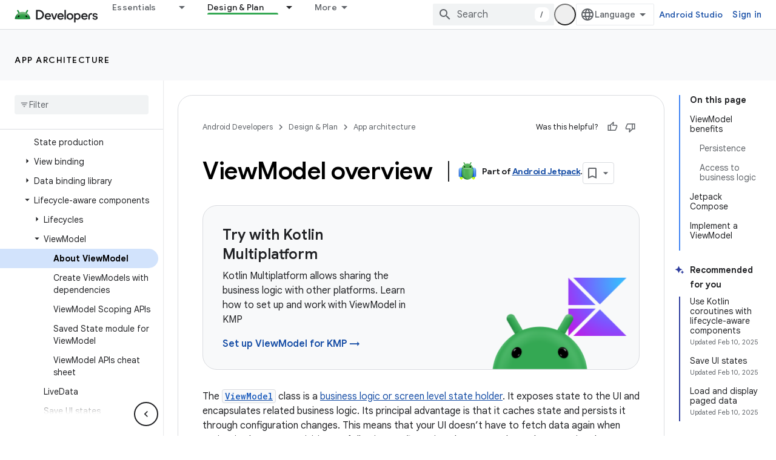

--- FILE ---
content_type: text/html; charset=utf-8
request_url: https://developer.android.com/topic/libraries/architecture/viewmodel
body_size: 41301
content:









<!doctype html>
<html 
      lang="en"
      dir="ltr">
  <head>
    <meta name="google-signin-client-id" content="721724668570-nbkv1cfusk7kk4eni4pjvepaus73b13t.apps.googleusercontent.com"><meta name="google-signin-scope"
          content="profile email https://www.googleapis.com/auth/developerprofiles https://www.googleapis.com/auth/developerprofiles.award https://www.googleapis.com/auth/devprofiles.full_control.firstparty"><meta property="og:site_name" content="Android Developers">
    <meta property="og:type" content="website"><meta name="theme-color" content="#34a853"><meta charset="utf-8">
    <meta content="IE=Edge" http-equiv="X-UA-Compatible">
    <meta name="viewport" content="width=device-width, initial-scale=1">
    

    <link rel="manifest" href="/_pwa/android/manifest.json"
          crossorigin="use-credentials">
    <link rel="preconnect" href="//www.gstatic.com" crossorigin>
    <link rel="preconnect" href="//fonts.gstatic.com" crossorigin>
    <link rel="preconnect" href="//fonts.googleapis.com" crossorigin>
    <link rel="preconnect" href="//apis.google.com" crossorigin>
    <link rel="preconnect" href="//www.google-analytics.com" crossorigin><link rel="stylesheet" href="//fonts.googleapis.com/css?family=Google+Sans:400,500,600,700|Google+Sans+Text:400,400italic,500,500italic,600,600italic,700,700italic|Roboto+Mono:400,500,700&display=swap">
      <link rel="stylesheet"
            href="//fonts.googleapis.com/css2?family=Material+Icons&family=Material+Symbols+Outlined&display=block"><link rel="stylesheet" href="https://www.gstatic.com/devrel-devsite/prod/v5ecaab6967af5bdfffc1b93fe7d0ad58c271bf9f563243cec25f323a110134f0/android/css/app.css">
      
        <link rel="stylesheet" href="https://www.gstatic.com/devrel-devsite/prod/v5ecaab6967af5bdfffc1b93fe7d0ad58c271bf9f563243cec25f323a110134f0/android/css/dark-theme.css" disabled>
      <link rel="shortcut icon" href="https://www.gstatic.com/devrel-devsite/prod/v5ecaab6967af5bdfffc1b93fe7d0ad58c271bf9f563243cec25f323a110134f0/android/images/favicon.svg">
    <link rel="apple-touch-icon" href="https://www.gstatic.com/devrel-devsite/prod/v5ecaab6967af5bdfffc1b93fe7d0ad58c271bf9f563243cec25f323a110134f0/android/images/touchicon-180.png"><link rel="canonical" href="https://developer.android.com/topic/libraries/architecture/viewmodel"><link rel="search" type="application/opensearchdescription+xml"
            title="Android Developers" href="https://developer.android.com/s/opensearch.xml">
      <link rel="alternate" hreflang="en"
          href="https://developer.android.com/topic/libraries/architecture/viewmodel" /><link rel="alternate" hreflang="x-default" href="https://developer.android.com/topic/libraries/architecture/viewmodel" /><link rel="alternate" hreflang="ar"
          href="https://developer.android.com/topic/libraries/architecture/viewmodel?hl=ar" /><link rel="alternate" hreflang="bn"
          href="https://developer.android.com/topic/libraries/architecture/viewmodel?hl=bn" /><link rel="alternate" hreflang="zh-Hans"
          href="https://developer.android.com/topic/libraries/architecture/viewmodel?hl=zh-cn" /><link rel="alternate" hreflang="zh-Hant"
          href="https://developer.android.com/topic/libraries/architecture/viewmodel?hl=zh-tw" /><link rel="alternate" hreflang="fa"
          href="https://developer.android.com/topic/libraries/architecture/viewmodel?hl=fa" /><link rel="alternate" hreflang="fr"
          href="https://developer.android.com/topic/libraries/architecture/viewmodel?hl=fr" /><link rel="alternate" hreflang="de"
          href="https://developer.android.com/topic/libraries/architecture/viewmodel?hl=de" /><link rel="alternate" hreflang="he"
          href="https://developer.android.com/topic/libraries/architecture/viewmodel?hl=he" /><link rel="alternate" hreflang="hi"
          href="https://developer.android.com/topic/libraries/architecture/viewmodel?hl=hi" /><link rel="alternate" hreflang="id"
          href="https://developer.android.com/topic/libraries/architecture/viewmodel?hl=id" /><link rel="alternate" hreflang="it"
          href="https://developer.android.com/topic/libraries/architecture/viewmodel?hl=it" /><link rel="alternate" hreflang="ja"
          href="https://developer.android.com/topic/libraries/architecture/viewmodel?hl=ja" /><link rel="alternate" hreflang="ko"
          href="https://developer.android.com/topic/libraries/architecture/viewmodel?hl=ko" /><link rel="alternate" hreflang="pl"
          href="https://developer.android.com/topic/libraries/architecture/viewmodel?hl=pl" /><link rel="alternate" hreflang="pt-BR"
          href="https://developer.android.com/topic/libraries/architecture/viewmodel?hl=pt-br" /><link rel="alternate" hreflang="ru"
          href="https://developer.android.com/topic/libraries/architecture/viewmodel?hl=ru" /><link rel="alternate" hreflang="es-419"
          href="https://developer.android.com/topic/libraries/architecture/viewmodel?hl=es-419" /><link rel="alternate" hreflang="th"
          href="https://developer.android.com/topic/libraries/architecture/viewmodel?hl=th" /><link rel="alternate" hreflang="tr"
          href="https://developer.android.com/topic/libraries/architecture/viewmodel?hl=tr" /><link rel="alternate" hreflang="vi"
          href="https://developer.android.com/topic/libraries/architecture/viewmodel?hl=vi" /><title>ViewModel overview &nbsp;|&nbsp; App architecture &nbsp;|&nbsp; Android Developers</title>

<meta property="og:title" content="ViewModel overview &nbsp;|&nbsp; App architecture &nbsp;|&nbsp; Android Developers"><meta name="description" content="ViewModel lets you manage your UI&amp;#39;s data in a lifecycle-aware fashion.">
  <meta property="og:description" content="ViewModel lets you manage your UI&amp;#39;s data in a lifecycle-aware fashion."><meta property="og:url" content="https://developer.android.com/topic/libraries/architecture/viewmodel"><meta property="og:image" content="https://developer.android.com/static/images/social/android-developers.png">
  <meta property="og:image:width" content="1200">
  <meta property="og:image:height" content="675"><meta property="og:locale" content="en"><meta name="twitter:card" content="summary_large_image"><script type="application/ld+json">
  {
    "@context": "https://schema.org",
    "@type": "Article",
    
    "headline": "ViewModel overview"
  }
</script><script type="application/ld+json">
  {
    "@context": "https://schema.org",
    "@type": "BreadcrumbList",
    "itemListElement": [{
      "@type": "ListItem",
      "position": 1,
      "name": "App architecture",
      "item": "https://developer.android.com/topic/architecture/intro"
    },{
      "@type": "ListItem",
      "position": 2,
      "name": "ViewModel overview",
      "item": "https://developer.android.com/topic/libraries/architecture/viewmodel"
    }]
  }
  </script>
  

  

  

  

  

  


    
      <link rel="stylesheet" href="/extras.css"></head>
  <body class="color-scheme--light"
        template="page"
        theme="android-theme"
        type="article"
        
        appearance
        
        layout="docs"
        
        
        
        
        
        display-toc
        pending>
  
    <devsite-progress type="indeterminate" id="app-progress"></devsite-progress>
  
  
    <a href="#main-content" class="skip-link button">
      
      Skip to main content
    </a>
    <section class="devsite-wrapper">
      <devsite-cookie-notification-bar></devsite-cookie-notification-bar><devsite-header role="banner">
  
    





















<div class="devsite-header--inner" data-nosnippet>
  <div class="devsite-top-logo-row-wrapper-wrapper">
    <div class="devsite-top-logo-row-wrapper">
      <div class="devsite-top-logo-row">
        <button type="button" id="devsite-hamburger-menu"
          class="devsite-header-icon-button button-flat material-icons gc-analytics-event"
          data-category="Site-Wide Custom Events"
          data-label="Navigation menu button"
          visually-hidden
          aria-label="Open menu">
        </button>
        
<div class="devsite-product-name-wrapper">

  <a href="/" class="devsite-site-logo-link gc-analytics-event"
   data-category="Site-Wide Custom Events" data-label="Site logo" track-type="globalNav"
   track-name="androidDevelopers" track-metadata-position="nav"
   track-metadata-eventDetail="nav">
  
  <picture>
    
    <source srcset="https://www.gstatic.com/devrel-devsite/prod/v5ecaab6967af5bdfffc1b93fe7d0ad58c271bf9f563243cec25f323a110134f0/android/images/lockup-dark-theme.png"
            media="(prefers-color-scheme: dark)"
            class="devsite-dark-theme">
    
    <img src="https://www.gstatic.com/devrel-devsite/prod/v5ecaab6967af5bdfffc1b93fe7d0ad58c271bf9f563243cec25f323a110134f0/android/images/lockup.png" class="devsite-site-logo" alt="Android Developers">
  </picture>
  
</a>



  
  
  <span class="devsite-product-name">
    <ul class="devsite-breadcrumb-list"
  >
  
  <li class="devsite-breadcrumb-item
             ">
    
    
    
      
      
    
  </li>
  
</ul>
  </span>

</div>
        <div class="devsite-top-logo-row-middle">
          <div class="devsite-header-upper-tabs">
            
              
              
  <devsite-tabs class="upper-tabs">

    <nav class="devsite-tabs-wrapper" aria-label="Upper tabs">
      
        
          <tab class="devsite-dropdown
    devsite-dropdown-full
    
    
    ">
  
    <a href="https://developer.android.com/get-started"
    class="devsite-tabs-content gc-analytics-event android-dropdown-tab"
      track-metadata-eventdetail="https://developer.android.com/get-started"
    
       track-type="nav"
       track-metadata-position="nav - essentials"
       track-metadata-module="primary nav"
       
       
         
           data-category="Site-Wide Custom Events"
         
           data-label="Tab: Essentials"
         
           track-name="essentials"
         
       >
    Essentials
  
    </a>
    
      <button
         aria-haspopup="menu"
         aria-expanded="false"
         aria-label="Dropdown menu for Essentials"
         track-type="nav"
         track-metadata-eventdetail="https://developer.android.com/get-started"
         track-metadata-position="nav - essentials"
         track-metadata-module="primary nav"
         
          
            data-category="Site-Wide Custom Events"
          
            data-label="Tab: Essentials"
          
            track-name="essentials"
          
        
         class="devsite-tabs-dropdown-toggle devsite-icon devsite-icon-arrow-drop-down"></button>
    
  
  <div class="devsite-tabs-dropdown" role="menu" aria-label="submenu" hidden>
    
    <div class="devsite-tabs-dropdown-content">
      
        <div class="devsite-tabs-dropdown-column
                    android-dropdown android-dropdown-primary android-dropdown-ai">
          
            <ul class="devsite-tabs-dropdown-section
                       ">
              
                <li class="devsite-nav-title" role="heading" tooltip>Build AI experiences</li>
              
              
                <li class="devsite-nav-description">Build AI-powered Android apps with Gemini APIs and more.
</li>
              
              
                <li class="devsite-nav-item">
                  <a href="https://developer.android.com/ai"
                    
                     track-type="nav"
                     track-metadata-eventdetail="https://developer.android.com/ai"
                     track-metadata-position="nav - essentials"
                     track-metadata-module="tertiary nav"
                     
                       track-metadata-module_headline="build ai experiences"
                     
                     tooltip
                  
                    
                     class="button button-primary"
                    
                  >
                    
                    <div class="devsite-nav-item-title">
                      Get started
                    </div>
                    
                  </a>
                </li>
              
            </ul>
          
        </div>
      
        <div class="devsite-tabs-dropdown-column
                    android-dropdown">
          
            <ul class="devsite-tabs-dropdown-section
                       android-dropdown-section-icon android-dropdown-section-icon-launch">
              
                <li class="devsite-nav-title" role="heading" tooltip>Get started</li>
              
              
                <li class="devsite-nav-description">Start by creating your first app. Go deeper with our training courses or explore app development on your own.
</li>
              
              
                <li class="devsite-nav-item">
                  <a href="https://developer.android.com/get-started/overview"
                    
                     track-type="nav"
                     track-metadata-eventdetail="https://developer.android.com/get-started/overview"
                     track-metadata-position="nav - essentials"
                     track-metadata-module="tertiary nav"
                     
                       track-metadata-module_headline="get started"
                     
                     tooltip
                  >
                    
                    <div class="devsite-nav-item-title">
                      Hello world
                    </div>
                    
                  </a>
                </li>
              
                <li class="devsite-nav-item">
                  <a href="https://developer.android.com/courses"
                    
                     track-type="nav"
                     track-metadata-eventdetail="https://developer.android.com/courses"
                     track-metadata-position="nav - essentials"
                     track-metadata-module="tertiary nav"
                     
                       track-metadata-module_headline="get started"
                     
                     tooltip
                  >
                    
                    <div class="devsite-nav-item-title">
                      Training courses
                    </div>
                    
                  </a>
                </li>
              
                <li class="devsite-nav-item">
                  <a href="https://developer.android.com/get-started/codelabs"
                    
                     track-type="nav"
                     track-metadata-eventdetail="https://developer.android.com/get-started/codelabs"
                     track-metadata-position="nav - essentials"
                     track-metadata-module="tertiary nav"
                     
                       track-metadata-module_headline="get started"
                     
                     tooltip
                  >
                    
                    <div class="devsite-nav-item-title">
                      Tutorials
                    </div>
                    
                  </a>
                </li>
              
                <li class="devsite-nav-item">
                  <a href="https://developer.android.com/develop/ui/compose/adopt"
                    
                     track-type="nav"
                     track-metadata-eventdetail="https://developer.android.com/develop/ui/compose/adopt"
                     track-metadata-position="nav - essentials"
                     track-metadata-module="tertiary nav"
                     
                       track-metadata-module_headline="get started"
                     
                     tooltip
                  >
                    
                    <div class="devsite-nav-item-title">
                      Compose for teams
                    </div>
                    
                  </a>
                </li>
              
                <li class="devsite-nav-item">
                  <a href="https://developer.android.com/kotlin"
                    
                     track-type="nav"
                     track-metadata-eventdetail="https://developer.android.com/kotlin"
                     track-metadata-position="nav - essentials"
                     track-metadata-module="tertiary nav"
                     
                       track-metadata-module_headline="get started"
                     
                     tooltip
                  >
                    
                    <div class="devsite-nav-item-title">
                      Kotlin for Android
                    </div>
                    
                  </a>
                </li>
              
                <li class="devsite-nav-item">
                  <a href="https://play.google.com/console/about/guides/play-commerce/"
                    
                     track-type="nav"
                     track-metadata-eventdetail="https://play.google.com/console/about/guides/play-commerce/"
                     track-metadata-position="nav - essentials"
                     track-metadata-module="tertiary nav"
                     
                       track-metadata-module_headline="get started"
                     
                     tooltip
                  >
                    
                    <div class="devsite-nav-item-title">
                      Monetization with Play ↗️
                    </div>
                    
                  </a>
                </li>
              
                <li class="devsite-nav-item">
                  <a href="https://developer.android.com/developer-verification"
                    
                     track-type="nav"
                     track-metadata-eventdetail="https://developer.android.com/developer-verification"
                     track-metadata-position="nav - essentials"
                     track-metadata-module="tertiary nav"
                     
                       track-metadata-module_headline="get started"
                     
                     tooltip
                  >
                    
                    <div class="devsite-nav-item-title">
                      Android Developer Verification
                    </div>
                    
                  </a>
                </li>
              
            </ul>
          
        </div>
      
        <div class="devsite-tabs-dropdown-column
                    android-dropdown">
          
            <ul class="devsite-tabs-dropdown-section
                       android-dropdown-section-icon android-dropdown-section-icon-multiple-screens">
              
                <li class="devsite-nav-title" role="heading" tooltip>Extend by device</li>
              
              
                <li class="devsite-nav-description">Build apps that give your users seamless experiences from phones to tablets, watches, headsets, and more.
</li>
              
              
                <li class="devsite-nav-item">
                  <a href="https://developer.android.com/adaptive-apps"
                    
                     track-type="nav"
                     track-metadata-eventdetail="https://developer.android.com/adaptive-apps"
                     track-metadata-position="nav - essentials"
                     track-metadata-module="tertiary nav"
                     
                       track-metadata-module_headline="extend by device"
                     
                     tooltip
                  >
                    
                    <div class="devsite-nav-item-title">
                      Adaptive apps
                    </div>
                    
                  </a>
                </li>
              
                <li class="devsite-nav-item">
                  <a href="https://developer.android.com/xr"
                    
                     track-type="nav"
                     track-metadata-eventdetail="https://developer.android.com/xr"
                     track-metadata-position="nav - essentials"
                     track-metadata-module="tertiary nav"
                     
                       track-metadata-module_headline="extend by device"
                     
                     tooltip
                  >
                    
                    <div class="devsite-nav-item-title">
                      Android XR
                    </div>
                    
                  </a>
                </li>
              
                <li class="devsite-nav-item">
                  <a href="https://developer.android.com/wear"
                    
                     track-type="nav"
                     track-metadata-eventdetail="https://developer.android.com/wear"
                     track-metadata-position="nav - essentials"
                     track-metadata-module="tertiary nav"
                     
                       track-metadata-module_headline="extend by device"
                     
                     tooltip
                  >
                    
                    <div class="devsite-nav-item-title">
                      Wear OS
                    </div>
                    
                  </a>
                </li>
              
                <li class="devsite-nav-item">
                  <a href="https://developer.android.com/cars"
                    
                     track-type="nav"
                     track-metadata-eventdetail="https://developer.android.com/cars"
                     track-metadata-position="nav - essentials"
                     track-metadata-module="tertiary nav"
                     
                       track-metadata-module_headline="extend by device"
                     
                     tooltip
                  >
                    
                    <div class="devsite-nav-item-title">
                      Android for Cars
                    </div>
                    
                  </a>
                </li>
              
                <li class="devsite-nav-item">
                  <a href="https://developer.android.com/tv"
                    
                     track-type="nav"
                     track-metadata-eventdetail="https://developer.android.com/tv"
                     track-metadata-position="nav - essentials"
                     track-metadata-module="tertiary nav"
                     
                       track-metadata-module_headline="extend by device"
                     
                     tooltip
                  >
                    
                    <div class="devsite-nav-item-title">
                      Android TV
                    </div>
                    
                  </a>
                </li>
              
                <li class="devsite-nav-item">
                  <a href="https://developer.android.com/chrome-os"
                    
                     track-type="nav"
                     track-metadata-eventdetail="https://developer.android.com/chrome-os"
                     track-metadata-position="nav - essentials"
                     track-metadata-module="tertiary nav"
                     
                       track-metadata-module_headline="extend by device"
                     
                     tooltip
                  >
                    
                    <div class="devsite-nav-item-title">
                      ChromeOS
                    </div>
                    
                  </a>
                </li>
              
            </ul>
          
        </div>
      
        <div class="devsite-tabs-dropdown-column
                    android-dropdown">
          
            <ul class="devsite-tabs-dropdown-section
                       android-dropdown-section-icon android-dropdown-section-icon-platform">
              
                <li class="devsite-nav-title" role="heading" tooltip>Build by category</li>
              
              
                <li class="devsite-nav-description">Learn to build for your use case by following Google&#39;s prescriptive and opinionated guidance.
</li>
              
              
                <li class="devsite-nav-item">
                  <a href="https://developer.android.com/games"
                    
                     track-type="nav"
                     track-metadata-eventdetail="https://developer.android.com/games"
                     track-metadata-position="nav - essentials"
                     track-metadata-module="tertiary nav"
                     
                       track-metadata-module_headline="build by category"
                     
                     tooltip
                  >
                    
                    <div class="devsite-nav-item-title">
                      Games
                    </div>
                    
                  </a>
                </li>
              
                <li class="devsite-nav-item">
                  <a href="https://developer.android.com/media"
                    
                     track-type="nav"
                     track-metadata-eventdetail="https://developer.android.com/media"
                     track-metadata-position="nav - essentials"
                     track-metadata-module="tertiary nav"
                     
                       track-metadata-module_headline="build by category"
                     
                     tooltip
                  >
                    
                    <div class="devsite-nav-item-title">
                      Camera & media
                    </div>
                    
                  </a>
                </li>
              
                <li class="devsite-nav-item">
                  <a href="https://developer.android.com/social-and-messaging"
                    
                     track-type="nav"
                     track-metadata-eventdetail="https://developer.android.com/social-and-messaging"
                     track-metadata-position="nav - essentials"
                     track-metadata-module="tertiary nav"
                     
                       track-metadata-module_headline="build by category"
                     
                     tooltip
                  >
                    
                    <div class="devsite-nav-item-title">
                      Social & messaging
                    </div>
                    
                  </a>
                </li>
              
                <li class="devsite-nav-item">
                  <a href="https://developer.android.com/health-and-fitness"
                    
                     track-type="nav"
                     track-metadata-eventdetail="https://developer.android.com/health-and-fitness"
                     track-metadata-position="nav - essentials"
                     track-metadata-module="tertiary nav"
                     
                       track-metadata-module_headline="build by category"
                     
                     tooltip
                  >
                    
                    <div class="devsite-nav-item-title">
                      Health & fitness
                    </div>
                    
                  </a>
                </li>
              
                <li class="devsite-nav-item">
                  <a href="https://developer.android.com/productivity"
                    
                     track-type="nav"
                     track-metadata-eventdetail="https://developer.android.com/productivity"
                     track-metadata-position="nav - essentials"
                     track-metadata-module="tertiary nav"
                     
                       track-metadata-module_headline="build by category"
                     
                     tooltip
                  >
                    
                    <div class="devsite-nav-item-title">
                      Productivity
                    </div>
                    
                  </a>
                </li>
              
                <li class="devsite-nav-item">
                  <a href="https://developer.android.com/work/overview"
                    
                     track-type="nav"
                     track-metadata-eventdetail="https://developer.android.com/work/overview"
                     track-metadata-position="nav - essentials"
                     track-metadata-module="tertiary nav"
                     
                       track-metadata-module_headline="build by category"
                     
                     tooltip
                  >
                    
                    <div class="devsite-nav-item-title">
                      Enterprise apps
                    </div>
                    
                  </a>
                </li>
              
            </ul>
          
        </div>
      
        <div class="devsite-tabs-dropdown-column
                    android-dropdown">
          
            <ul class="devsite-tabs-dropdown-section
                       android-dropdown-section-icon android-dropdown-section-icon-stars">
              
                <li class="devsite-nav-title" role="heading" tooltip>Get the latest</li>
              
              
                <li class="devsite-nav-description">Stay in touch with the latest releases throughout the year, join our preview programs, and give us your feedback.
</li>
              
              
                <li class="devsite-nav-item">
                  <a href="https://developer.android.com/latest-updates"
                    
                     track-type="nav"
                     track-metadata-eventdetail="https://developer.android.com/latest-updates"
                     track-metadata-position="nav - essentials"
                     track-metadata-module="tertiary nav"
                     
                       track-metadata-module_headline="get the latest"
                     
                     tooltip
                  >
                    
                    <div class="devsite-nav-item-title">
                      Latest updates
                    </div>
                    
                  </a>
                </li>
              
                <li class="devsite-nav-item">
                  <a href="https://developer.android.com/latest-updates/experimental"
                    
                     track-type="nav"
                     track-metadata-eventdetail="https://developer.android.com/latest-updates/experimental"
                     track-metadata-position="nav - essentials"
                     track-metadata-module="tertiary nav"
                     
                       track-metadata-module_headline="get the latest"
                     
                     tooltip
                  >
                    
                    <div class="devsite-nav-item-title">
                      Experimental updates
                    </div>
                    
                  </a>
                </li>
              
                <li class="devsite-nav-item">
                  <a href="https://developer.android.com/studio/preview"
                    
                     track-type="nav"
                     track-metadata-eventdetail="https://developer.android.com/studio/preview"
                     track-metadata-position="nav - essentials"
                     track-metadata-module="tertiary nav"
                     
                       track-metadata-module_headline="get the latest"
                     
                     tooltip
                  >
                    
                    <div class="devsite-nav-item-title">
                      Android Studio preview
                    </div>
                    
                  </a>
                </li>
              
                <li class="devsite-nav-item">
                  <a href="https://developer.android.com/jetpack/androidx/versions"
                    
                     track-type="nav"
                     track-metadata-eventdetail="https://developer.android.com/jetpack/androidx/versions"
                     track-metadata-position="nav - essentials"
                     track-metadata-module="tertiary nav"
                     
                       track-metadata-module_headline="get the latest"
                     
                     tooltip
                  >
                    
                    <div class="devsite-nav-item-title">
                      Jetpack & Compose libraries
                    </div>
                    
                  </a>
                </li>
              
                <li class="devsite-nav-item">
                  <a href="https://developer.android.com/training/wearables/versions/latest"
                    
                     track-type="nav"
                     track-metadata-eventdetail="https://developer.android.com/training/wearables/versions/latest"
                     track-metadata-position="nav - essentials"
                     track-metadata-module="tertiary nav"
                     
                       track-metadata-module_headline="get the latest"
                     
                     tooltip
                  >
                    
                    <div class="devsite-nav-item-title">
                      Wear OS releases
                    </div>
                    
                  </a>
                </li>
              
                <li class="devsite-nav-item">
                  <a href="https://developer.android.com/design-for-safety/privacy-sandbox"
                    
                     track-type="nav"
                     track-metadata-eventdetail="https://developer.android.com/design-for-safety/privacy-sandbox"
                     track-metadata-position="nav - essentials"
                     track-metadata-module="tertiary nav"
                     
                       track-metadata-module_headline="get the latest"
                     
                     tooltip
                  >
                    
                    <div class="devsite-nav-item-title">
                      Privacy Sandbox ↗️
                    </div>
                    
                  </a>
                </li>
              
            </ul>
          
        </div>
      
    </div>
  </div>
</tab>
        
      
        
          <tab class="devsite-dropdown
    devsite-dropdown-full
    devsite-active
    
    ">
  
    <a href="https://developer.android.com/design"
    class="devsite-tabs-content gc-analytics-event android-dropdown-tab"
      track-metadata-eventdetail="https://developer.android.com/design"
    
       track-type="nav"
       track-metadata-position="nav - design &amp; plan"
       track-metadata-module="primary nav"
       aria-label="Design &amp; Plan, selected" 
       
         
           data-category="Site-Wide Custom Events"
         
           data-label="Tab: Design &amp; Plan"
         
           track-name="design &amp; plan"
         
       >
    Design &amp; Plan
  
    </a>
    
      <button
         aria-haspopup="menu"
         aria-expanded="false"
         aria-label="Dropdown menu for Design &amp; Plan"
         track-type="nav"
         track-metadata-eventdetail="https://developer.android.com/design"
         track-metadata-position="nav - design &amp; plan"
         track-metadata-module="primary nav"
         
          
            data-category="Site-Wide Custom Events"
          
            data-label="Tab: Design &amp; Plan"
          
            track-name="design &amp; plan"
          
        
         class="devsite-tabs-dropdown-toggle devsite-icon devsite-icon-arrow-drop-down"></button>
    
  
  <div class="devsite-tabs-dropdown" role="menu" aria-label="submenu" hidden>
    
    <div class="devsite-tabs-dropdown-content">
      
        <div class="devsite-tabs-dropdown-column
                    android-dropdown android-dropdown-primary android-dropdown-mad">
          
            <ul class="devsite-tabs-dropdown-section
                       ">
              
                <li class="devsite-nav-title" role="heading" tooltip>Excellent Experiences</li>
              
              
                <li class="devsite-nav-description">Build the best experiences for your best users.
</li>
              
              
                <li class="devsite-nav-item">
                  <a href="https://developer.android.com/quality/excellent"
                    
                     track-type="nav"
                     track-metadata-eventdetail="https://developer.android.com/quality/excellent"
                     track-metadata-position="nav - design &amp; plan"
                     track-metadata-module="tertiary nav"
                     
                       track-metadata-module_headline="excellent experiences"
                     
                     tooltip
                  
                    
                     class="button button-primary"
                    
                  >
                    
                    <div class="devsite-nav-item-title">
                      Learn more
                    </div>
                    
                  </a>
                </li>
              
            </ul>
          
        </div>
      
        <div class="devsite-tabs-dropdown-column
                    android-dropdown">
          
            <ul class="devsite-tabs-dropdown-section
                       android-dropdown-section-icon android-dropdown-section-icon-layout">
              
                <li class="devsite-nav-title" role="heading" tooltip>UI Design</li>
              
              
                <li class="devsite-nav-description">Design a beautiful user interface using Android best practices.</li>
              
              
                <li class="devsite-nav-item">
                  <a href="https://developer.android.com/design/ui"
                    
                     track-type="nav"
                     track-metadata-eventdetail="https://developer.android.com/design/ui"
                     track-metadata-position="nav - design &amp; plan"
                     track-metadata-module="tertiary nav"
                     
                       track-metadata-module_headline="ui design"
                     
                     tooltip
                  >
                    
                    <div class="devsite-nav-item-title">
                      Design for Android
                    </div>
                    
                  </a>
                </li>
              
                <li class="devsite-nav-item">
                  <a href="https://developer.android.com/design/ui/mobile"
                    
                     track-type="nav"
                     track-metadata-eventdetail="https://developer.android.com/design/ui/mobile"
                     track-metadata-position="nav - design &amp; plan"
                     track-metadata-module="tertiary nav"
                     
                       track-metadata-module_headline="ui design"
                     
                     tooltip
                  >
                    
                    <div class="devsite-nav-item-title">
                      Mobile
                    </div>
                    
                  </a>
                </li>
              
                <li class="devsite-nav-item">
                  <a href="https://developer.android.com/design/ui/large-screens"
                    
                     track-type="nav"
                     track-metadata-eventdetail="https://developer.android.com/design/ui/large-screens"
                     track-metadata-position="nav - design &amp; plan"
                     track-metadata-module="tertiary nav"
                     
                       track-metadata-module_headline="ui design"
                     
                     tooltip
                  >
                    
                    <div class="devsite-nav-item-title">
                      Adaptive UI
                    </div>
                    
                  </a>
                </li>
              
                <li class="devsite-nav-item">
                  <a href="https://developer.android.com/design/ui/xr"
                    
                     track-type="nav"
                     track-metadata-eventdetail="https://developer.android.com/design/ui/xr"
                     track-metadata-position="nav - design &amp; plan"
                     track-metadata-module="tertiary nav"
                     
                       track-metadata-module_headline="ui design"
                     
                     tooltip
                  >
                    
                    <div class="devsite-nav-item-title">
                      XR Headsets & XR Glasses
                    </div>
                    
                  </a>
                </li>
              
                <li class="devsite-nav-item">
                  <a href="https://developer.android.com/design/ui/ai-glasses"
                    
                     track-type="nav"
                     track-metadata-eventdetail="https://developer.android.com/design/ui/ai-glasses"
                     track-metadata-position="nav - design &amp; plan"
                     track-metadata-module="tertiary nav"
                     
                       track-metadata-module_headline="ui design"
                     
                     tooltip
                  >
                    
                    <div class="devsite-nav-item-title">
                      AI Glasses
                    </div>
                    
                  </a>
                </li>
              
                <li class="devsite-nav-item">
                  <a href="https://developer.android.com/design/ui/widget"
                    
                     track-type="nav"
                     track-metadata-eventdetail="https://developer.android.com/design/ui/widget"
                     track-metadata-position="nav - design &amp; plan"
                     track-metadata-module="tertiary nav"
                     
                       track-metadata-module_headline="ui design"
                     
                     tooltip
                  >
                    
                    <div class="devsite-nav-item-title">
                      Widgets
                    </div>
                    
                  </a>
                </li>
              
                <li class="devsite-nav-item">
                  <a href="https://developer.android.com/design/ui/wear"
                    
                     track-type="nav"
                     track-metadata-eventdetail="https://developer.android.com/design/ui/wear"
                     track-metadata-position="nav - design &amp; plan"
                     track-metadata-module="tertiary nav"
                     
                       track-metadata-module_headline="ui design"
                     
                     tooltip
                  >
                    
                    <div class="devsite-nav-item-title">
                      Wear OS
                    </div>
                    
                  </a>
                </li>
              
                <li class="devsite-nav-item">
                  <a href="https://developer.android.com/design/ui/tv"
                    
                     track-type="nav"
                     track-metadata-eventdetail="https://developer.android.com/design/ui/tv"
                     track-metadata-position="nav - design &amp; plan"
                     track-metadata-module="tertiary nav"
                     
                       track-metadata-module_headline="ui design"
                     
                     tooltip
                  >
                    
                    <div class="devsite-nav-item-title">
                      Android TV
                    </div>
                    
                  </a>
                </li>
              
                <li class="devsite-nav-item">
                  <a href="https://developer.android.com/design/ui/cars"
                    
                     track-type="nav"
                     track-metadata-eventdetail="https://developer.android.com/design/ui/cars"
                     track-metadata-position="nav - design &amp; plan"
                     track-metadata-module="tertiary nav"
                     
                       track-metadata-module_headline="ui design"
                     
                     tooltip
                  >
                    
                    <div class="devsite-nav-item-title">
                      Android for Cars
                    </div>
                    
                  </a>
                </li>
              
            </ul>
          
        </div>
      
        <div class="devsite-tabs-dropdown-column
                    android-dropdown">
          
            <ul class="devsite-tabs-dropdown-section
                       android-dropdown-section-icon android-dropdown-section-icon-design">
              
                <li class="devsite-nav-title" role="heading" tooltip>Architecture</li>
              
              
                <li class="devsite-nav-description">Design robust, testable, and maintainable app logic and services.</li>
              
              
                <li class="devsite-nav-item">
                  <a href="https://developer.android.com/topic/architecture/intro"
                    
                     track-type="nav"
                     track-metadata-eventdetail="https://developer.android.com/topic/architecture/intro"
                     track-metadata-position="nav - design &amp; plan"
                     track-metadata-module="tertiary nav"
                     
                       track-metadata-module_headline="architecture"
                     
                     tooltip
                  >
                    
                    <div class="devsite-nav-item-title">
                      Introduction
                    </div>
                    
                  </a>
                </li>
              
                <li class="devsite-nav-item">
                  <a href="https://developer.android.com/topic/libraries/view-binding"
                    
                     track-type="nav"
                     track-metadata-eventdetail="https://developer.android.com/topic/libraries/view-binding"
                     track-metadata-position="nav - design &amp; plan"
                     track-metadata-module="tertiary nav"
                     
                       track-metadata-module_headline="architecture"
                     
                     tooltip
                  >
                    
                    <div class="devsite-nav-item-title">
                      Libraries
                    </div>
                    
                  </a>
                </li>
              
                <li class="devsite-nav-item">
                  <a href="https://developer.android.com/guide/navigation/navigation-principles"
                    
                     track-type="nav"
                     track-metadata-eventdetail="https://developer.android.com/guide/navigation/navigation-principles"
                     track-metadata-position="nav - design &amp; plan"
                     track-metadata-module="tertiary nav"
                     
                       track-metadata-module_headline="architecture"
                     
                     tooltip
                  >
                    
                    <div class="devsite-nav-item-title">
                      Navigation
                    </div>
                    
                  </a>
                </li>
              
                <li class="devsite-nav-item">
                  <a href="https://developer.android.com/topic/modularization"
                    
                     track-type="nav"
                     track-metadata-eventdetail="https://developer.android.com/topic/modularization"
                     track-metadata-position="nav - design &amp; plan"
                     track-metadata-module="tertiary nav"
                     
                       track-metadata-module_headline="architecture"
                     
                     tooltip
                  >
                    
                    <div class="devsite-nav-item-title">
                      Modularization
                    </div>
                    
                  </a>
                </li>
              
                <li class="devsite-nav-item">
                  <a href="https://developer.android.com/training/testing/fundamentals"
                    
                     track-type="nav"
                     track-metadata-eventdetail="https://developer.android.com/training/testing/fundamentals"
                     track-metadata-position="nav - design &amp; plan"
                     track-metadata-module="tertiary nav"
                     
                       track-metadata-module_headline="architecture"
                     
                     tooltip
                  >
                    
                    <div class="devsite-nav-item-title">
                      Testing
                    </div>
                    
                  </a>
                </li>
              
                <li class="devsite-nav-item">
                  <a href="https://developer.android.com/kotlin/multiplatform"
                    
                     track-type="nav"
                     track-metadata-eventdetail="https://developer.android.com/kotlin/multiplatform"
                     track-metadata-position="nav - design &amp; plan"
                     track-metadata-module="tertiary nav"
                     
                       track-metadata-module_headline="architecture"
                     
                     tooltip
                  >
                    
                    <div class="devsite-nav-item-title">
                      Kotlin Multiplatform
                    </div>
                    
                  </a>
                </li>
              
            </ul>
          
        </div>
      
        <div class="devsite-tabs-dropdown-column
                    android-dropdown">
          
            <ul class="devsite-tabs-dropdown-section
                       android-dropdown-section-icon android-dropdown-section-icon-vitals">
              
                <li class="devsite-nav-title" role="heading" tooltip>Quality</li>
              
              
                <li class="devsite-nav-description">Plan for app quality and align with Play store guidelines.</li>
              
              
                <li class="devsite-nav-item">
                  <a href="https://developer.android.com/quality"
                    
                     track-type="nav"
                     track-metadata-eventdetail="https://developer.android.com/quality"
                     track-metadata-position="nav - design &amp; plan"
                     track-metadata-module="tertiary nav"
                     
                       track-metadata-module_headline="quality"
                     
                     tooltip
                  >
                    
                    <div class="devsite-nav-item-title">
                      Overview
                    </div>
                    
                  </a>
                </li>
              
                <li class="devsite-nav-item">
                  <a href="https://developer.android.com/quality/core-value"
                    
                     track-type="nav"
                     track-metadata-eventdetail="https://developer.android.com/quality/core-value"
                     track-metadata-position="nav - design &amp; plan"
                     track-metadata-module="tertiary nav"
                     
                       track-metadata-module_headline="quality"
                     
                     tooltip
                  >
                    
                    <div class="devsite-nav-item-title">
                      Core value
                    </div>
                    
                  </a>
                </li>
              
                <li class="devsite-nav-item">
                  <a href="https://developer.android.com/quality/user-experience"
                    
                     track-type="nav"
                     track-metadata-eventdetail="https://developer.android.com/quality/user-experience"
                     track-metadata-position="nav - design &amp; plan"
                     track-metadata-module="tertiary nav"
                     
                       track-metadata-module_headline="quality"
                     
                     tooltip
                  >
                    
                    <div class="devsite-nav-item-title">
                      User experience
                    </div>
                    
                  </a>
                </li>
              
                <li class="devsite-nav-item">
                  <a href="https://developer.android.com/guide/topics/ui/accessibility"
                    
                     track-type="nav"
                     track-metadata-eventdetail="https://developer.android.com/guide/topics/ui/accessibility"
                     track-metadata-position="nav - design &amp; plan"
                     track-metadata-module="tertiary nav"
                     
                       track-metadata-module_headline="quality"
                     
                     tooltip
                  >
                    
                    <div class="devsite-nav-item-title">
                      Accessibility
                    </div>
                    
                  </a>
                </li>
              
                <li class="devsite-nav-item">
                  <a href="https://developer.android.com/quality/technical"
                    
                     track-type="nav"
                     track-metadata-eventdetail="https://developer.android.com/quality/technical"
                     track-metadata-position="nav - design &amp; plan"
                     track-metadata-module="tertiary nav"
                     
                       track-metadata-module_headline="quality"
                     
                     tooltip
                  >
                    
                    <div class="devsite-nav-item-title">
                      Technical quality
                    </div>
                    
                  </a>
                </li>
              
                <li class="devsite-nav-item">
                  <a href="https://developer.android.com/quality/excellent"
                    
                     track-type="nav"
                     track-metadata-eventdetail="https://developer.android.com/quality/excellent"
                     track-metadata-position="nav - design &amp; plan"
                     track-metadata-module="tertiary nav"
                     
                       track-metadata-module_headline="quality"
                     
                     tooltip
                  >
                    
                    <div class="devsite-nav-item-title">
                      Excellent Experiences
                    </div>
                    
                  </a>
                </li>
              
            </ul>
          
        </div>
      
        <div class="devsite-tabs-dropdown-column
                    android-dropdown">
          
            <ul class="devsite-tabs-dropdown-section
                       android-dropdown-section-icon android-dropdown-section-icon-security-2">
              
                <li class="devsite-nav-title" role="heading" tooltip>Security</li>
              
              
                <li class="devsite-nav-description">Safeguard users against threats and ensure a secure Android experience.</li>
              
              
                <li class="devsite-nav-item">
                  <a href="https://developer.android.com/security"
                    
                     track-type="nav"
                     track-metadata-eventdetail="https://developer.android.com/security"
                     track-metadata-position="nav - design &amp; plan"
                     track-metadata-module="tertiary nav"
                     
                       track-metadata-module_headline="security"
                     
                     tooltip
                  >
                    
                    <div class="devsite-nav-item-title">
                      Overview
                    </div>
                    
                  </a>
                </li>
              
                <li class="devsite-nav-item">
                  <a href="https://developer.android.com/privacy"
                    
                     track-type="nav"
                     track-metadata-eventdetail="https://developer.android.com/privacy"
                     track-metadata-position="nav - design &amp; plan"
                     track-metadata-module="tertiary nav"
                     
                       track-metadata-module_headline="security"
                     
                     tooltip
                  >
                    
                    <div class="devsite-nav-item-title">
                      Privacy
                    </div>
                    
                  </a>
                </li>
              
                <li class="devsite-nav-item">
                  <a href="https://developer.android.com/privacy#app-permissions"
                    
                     track-type="nav"
                     track-metadata-eventdetail="https://developer.android.com/privacy#app-permissions"
                     track-metadata-position="nav - design &amp; plan"
                     track-metadata-module="tertiary nav"
                     
                       track-metadata-module_headline="security"
                     
                     tooltip
                  >
                    
                    <div class="devsite-nav-item-title">
                      Permissions
                    </div>
                    
                  </a>
                </li>
              
                <li class="devsite-nav-item">
                  <a href="https://developer.android.com/identity"
                    
                     track-type="nav"
                     track-metadata-eventdetail="https://developer.android.com/identity"
                     track-metadata-position="nav - design &amp; plan"
                     track-metadata-module="tertiary nav"
                     
                       track-metadata-module_headline="security"
                     
                     tooltip
                  >
                    
                    <div class="devsite-nav-item-title">
                      Identity
                    </div>
                    
                  </a>
                </li>
              
                <li class="devsite-nav-item">
                  <a href="https://developer.android.com/security/fraud-prevention"
                    
                     track-type="nav"
                     track-metadata-eventdetail="https://developer.android.com/security/fraud-prevention"
                     track-metadata-position="nav - design &amp; plan"
                     track-metadata-module="tertiary nav"
                     
                       track-metadata-module_headline="security"
                     
                     tooltip
                  >
                    
                    <div class="devsite-nav-item-title">
                      Fraud prevention
                    </div>
                    
                  </a>
                </li>
              
            </ul>
          
        </div>
      
    </div>
  </div>
</tab>
        
      
        
          <tab class="devsite-dropdown
    devsite-dropdown-full
    
    
    ">
  
    <a href="https://developer.android.com/develop"
    class="devsite-tabs-content gc-analytics-event android-dropdown-tab"
      track-metadata-eventdetail="https://developer.android.com/develop"
    
       track-type="nav"
       track-metadata-position="nav - develop"
       track-metadata-module="primary nav"
       
       
         
           data-category="Site-Wide Custom Events"
         
           data-label="Tab: Develop"
         
           track-name="develop"
         
       >
    Develop
  
    </a>
    
      <button
         aria-haspopup="menu"
         aria-expanded="false"
         aria-label="Dropdown menu for Develop"
         track-type="nav"
         track-metadata-eventdetail="https://developer.android.com/develop"
         track-metadata-position="nav - develop"
         track-metadata-module="primary nav"
         
          
            data-category="Site-Wide Custom Events"
          
            data-label="Tab: Develop"
          
            track-name="develop"
          
        
         class="devsite-tabs-dropdown-toggle devsite-icon devsite-icon-arrow-drop-down"></button>
    
  
  <div class="devsite-tabs-dropdown" role="menu" aria-label="submenu" hidden>
    
    <div class="devsite-tabs-dropdown-content">
      
        <div class="devsite-tabs-dropdown-column
                    android-dropdown android-dropdown-primary android-dropdown-studio">
          
            <ul class="devsite-tabs-dropdown-section
                       ">
              
                <li class="devsite-nav-title" role="heading" tooltip>Gemini in Android Studio</li>
              
              
                <li class="devsite-nav-description">Your AI development companion for Android development.
</li>
              
              
                <li class="devsite-nav-item">
                  <a href="https://developer.android.com/gemini-in-android"
                    
                     track-type="nav"
                     track-metadata-eventdetail="https://developer.android.com/gemini-in-android"
                     track-metadata-position="nav - develop"
                     track-metadata-module="tertiary nav"
                     
                       track-metadata-module_headline="gemini in android studio"
                     
                     tooltip
                  
                    
                     class="button button-primary"
                    
                  >
                    
                    <div class="devsite-nav-item-title">
                      Learn more
                    </div>
                    
                  </a>
                </li>
              
                <li class="devsite-nav-item">
                  <a href="https://developer.android.com/studio"
                    
                     track-type="nav"
                     track-metadata-eventdetail="https://developer.android.com/studio"
                     track-metadata-position="nav - develop"
                     track-metadata-module="tertiary nav"
                     
                       track-metadata-module_headline="gemini in android studio"
                     
                     tooltip
                  
                    
                     class="button button-white"
                    
                  >
                    
                    <div class="devsite-nav-item-title">
                      Get Android Studio
                    </div>
                    
                  </a>
                </li>
              
            </ul>
          
        </div>
      
        <div class="devsite-tabs-dropdown-column
                    android-dropdown">
          
            <ul class="devsite-tabs-dropdown-section
                       android-dropdown-section-icon android-dropdown-section-icon-flag">
              
                <li class="devsite-nav-title" role="heading" tooltip>Core areas</li>
              
              
                <li class="devsite-nav-description">Get the samples and docs for the features you need.</li>
              
              
                <li class="devsite-nav-item">
                  <a href="https://developer.android.com/samples"
                    
                     track-type="nav"
                     track-metadata-eventdetail="https://developer.android.com/samples"
                     track-metadata-position="nav - develop"
                     track-metadata-module="tertiary nav"
                     
                       track-metadata-module_headline="core areas"
                     
                     tooltip
                  >
                    
                    <div class="devsite-nav-item-title">
                      Samples
                    </div>
                    
                  </a>
                </li>
              
                <li class="devsite-nav-item">
                  <a href="https://developer.android.com/develop/ui"
                    
                     track-type="nav"
                     track-metadata-eventdetail="https://developer.android.com/develop/ui"
                     track-metadata-position="nav - develop"
                     track-metadata-module="tertiary nav"
                     
                       track-metadata-module_headline="core areas"
                     
                     tooltip
                  >
                    
                    <div class="devsite-nav-item-title">
                      User interfaces
                    </div>
                    
                  </a>
                </li>
              
                <li class="devsite-nav-item">
                  <a href="https://developer.android.com/develop/background-work"
                    
                     track-type="nav"
                     track-metadata-eventdetail="https://developer.android.com/develop/background-work"
                     track-metadata-position="nav - develop"
                     track-metadata-module="tertiary nav"
                     
                       track-metadata-module_headline="core areas"
                     
                     tooltip
                  >
                    
                    <div class="devsite-nav-item-title">
                      Background work
                    </div>
                    
                  </a>
                </li>
              
                <li class="devsite-nav-item">
                  <a href="https://developer.android.com/guide/topics/data"
                    
                     track-type="nav"
                     track-metadata-eventdetail="https://developer.android.com/guide/topics/data"
                     track-metadata-position="nav - develop"
                     track-metadata-module="tertiary nav"
                     
                       track-metadata-module_headline="core areas"
                     
                     tooltip
                  >
                    
                    <div class="devsite-nav-item-title">
                      Data and files
                    </div>
                    
                  </a>
                </li>
              
                <li class="devsite-nav-item">
                  <a href="https://developer.android.com/develop/connectivity"
                    
                     track-type="nav"
                     track-metadata-eventdetail="https://developer.android.com/develop/connectivity"
                     track-metadata-position="nav - develop"
                     track-metadata-module="tertiary nav"
                     
                       track-metadata-module_headline="core areas"
                     
                     tooltip
                  >
                    
                    <div class="devsite-nav-item-title">
                      Connectivity
                    </div>
                    
                  </a>
                </li>
              
                <li class="devsite-nav-item">
                  <a href="https://developer.android.com/develop#core-areas"
                    
                     track-type="nav"
                     track-metadata-eventdetail="https://developer.android.com/develop#core-areas"
                     track-metadata-position="nav - develop"
                     track-metadata-module="tertiary nav"
                     
                       track-metadata-module_headline="core areas"
                     
                     tooltip
                  >
                    
                    <div class="devsite-nav-item-title">
                      All core areas ⤵️
                    </div>
                    
                  </a>
                </li>
              
            </ul>
          
        </div>
      
        <div class="devsite-tabs-dropdown-column
                    android-dropdown">
          
            <ul class="devsite-tabs-dropdown-section
                       android-dropdown-section-icon android-dropdown-section-icon-tools-2">
              
                <li class="devsite-nav-title" role="heading" tooltip>Tools and workflow</li>
              
              
                <li class="devsite-nav-description">Use the IDE to write and build your app, or create your own pipeline.</li>
              
              
                <li class="devsite-nav-item">
                  <a href="https://developer.android.com/studio/write"
                    
                     track-type="nav"
                     track-metadata-eventdetail="https://developer.android.com/studio/write"
                     track-metadata-position="nav - develop"
                     track-metadata-module="tertiary nav"
                     
                       track-metadata-module_headline="tools and workflow"
                     
                     tooltip
                  >
                    
                    <div class="devsite-nav-item-title">
                      Write and debug code
                    </div>
                    
                  </a>
                </li>
              
                <li class="devsite-nav-item">
                  <a href="https://developer.android.com/build/gradle-build-overview"
                    
                     track-type="nav"
                     track-metadata-eventdetail="https://developer.android.com/build/gradle-build-overview"
                     track-metadata-position="nav - develop"
                     track-metadata-module="tertiary nav"
                     
                       track-metadata-module_headline="tools and workflow"
                     
                     tooltip
                  >
                    
                    <div class="devsite-nav-item-title">
                      Build projects
                    </div>
                    
                  </a>
                </li>
              
                <li class="devsite-nav-item">
                  <a href="https://developer.android.com/training/testing"
                    
                     track-type="nav"
                     track-metadata-eventdetail="https://developer.android.com/training/testing"
                     track-metadata-position="nav - develop"
                     track-metadata-module="tertiary nav"
                     
                       track-metadata-module_headline="tools and workflow"
                     
                     tooltip
                  >
                    
                    <div class="devsite-nav-item-title">
                      Test your app
                    </div>
                    
                  </a>
                </li>
              
                <li class="devsite-nav-item">
                  <a href="https://developer.android.com/topic/performance/overview"
                    
                     track-type="nav"
                     track-metadata-eventdetail="https://developer.android.com/topic/performance/overview"
                     track-metadata-position="nav - develop"
                     track-metadata-module="tertiary nav"
                     
                       track-metadata-module_headline="tools and workflow"
                     
                     tooltip
                  >
                    
                    <div class="devsite-nav-item-title">
                      Performance
                    </div>
                    
                  </a>
                </li>
              
                <li class="devsite-nav-item">
                  <a href="https://developer.android.com/tools"
                    
                     track-type="nav"
                     track-metadata-eventdetail="https://developer.android.com/tools"
                     track-metadata-position="nav - develop"
                     track-metadata-module="tertiary nav"
                     
                       track-metadata-module_headline="tools and workflow"
                     
                     tooltip
                  >
                    
                    <div class="devsite-nav-item-title">
                      Command-line tools
                    </div>
                    
                  </a>
                </li>
              
                <li class="devsite-nav-item">
                  <a href="https://developer.android.com/reference/tools/gradle-api"
                    
                     track-type="nav"
                     track-metadata-eventdetail="https://developer.android.com/reference/tools/gradle-api"
                     track-metadata-position="nav - develop"
                     track-metadata-module="tertiary nav"
                     
                       track-metadata-module_headline="tools and workflow"
                     
                     tooltip
                  >
                    
                    <div class="devsite-nav-item-title">
                      Gradle plugin API
                    </div>
                    
                  </a>
                </li>
              
            </ul>
          
        </div>
      
        <div class="devsite-tabs-dropdown-column
                    android-dropdown">
          
            <ul class="devsite-tabs-dropdown-section
                       android-dropdown-section-icon android-dropdown-section-icon-multiple-screens">
              
                <li class="devsite-nav-title" role="heading" tooltip>Device tech</li>
              
              
                <li class="devsite-nav-description">Write code for form factors. Connect devices and share data.</li>
              
              
                <li class="devsite-nav-item">
                  <a href="https://developer.android.com/guide/topics/large-screens/get-started-with-large-screens"
                    
                     track-type="nav"
                     track-metadata-eventdetail="https://developer.android.com/guide/topics/large-screens/get-started-with-large-screens"
                     track-metadata-position="nav - develop"
                     track-metadata-module="tertiary nav"
                     
                       track-metadata-module_headline="device tech"
                     
                     tooltip
                  >
                    
                    <div class="devsite-nav-item-title">
                      Adaptive UI
                    </div>
                    
                  </a>
                </li>
              
                <li class="devsite-nav-item">
                  <a href="https://developer.android.com/training/wearables"
                    
                     track-type="nav"
                     track-metadata-eventdetail="https://developer.android.com/training/wearables"
                     track-metadata-position="nav - develop"
                     track-metadata-module="tertiary nav"
                     
                       track-metadata-module_headline="device tech"
                     
                     tooltip
                  >
                    
                    <div class="devsite-nav-item-title">
                      Wear OS
                    </div>
                    
                  </a>
                </li>
              
                <li class="devsite-nav-item">
                  <a href="https://developer.android.com/develop/xr"
                    
                     track-type="nav"
                     track-metadata-eventdetail="https://developer.android.com/develop/xr"
                     track-metadata-position="nav - develop"
                     track-metadata-module="tertiary nav"
                     
                       track-metadata-module_headline="device tech"
                     
                     tooltip
                  >
                    
                    <div class="devsite-nav-item-title">
                      Android XR
                    </div>
                    
                  </a>
                </li>
              
                <li class="devsite-nav-item">
                  <a href="https://developer.android.com/health-and-fitness/guides"
                    
                     track-type="nav"
                     track-metadata-eventdetail="https://developer.android.com/health-and-fitness/guides"
                     track-metadata-position="nav - develop"
                     track-metadata-module="tertiary nav"
                     
                       track-metadata-module_headline="device tech"
                     
                     tooltip
                  >
                    
                    <div class="devsite-nav-item-title">
                      Android Health
                    </div>
                    
                  </a>
                </li>
              
                <li class="devsite-nav-item">
                  <a href="https://developer.android.com/training/cars"
                    
                     track-type="nav"
                     track-metadata-eventdetail="https://developer.android.com/training/cars"
                     track-metadata-position="nav - develop"
                     track-metadata-module="tertiary nav"
                     
                       track-metadata-module_headline="device tech"
                     
                     tooltip
                  >
                    
                    <div class="devsite-nav-item-title">
                      Android for Cars
                    </div>
                    
                  </a>
                </li>
              
                <li class="devsite-nav-item">
                  <a href="https://developer.android.com/training/tv"
                    
                     track-type="nav"
                     track-metadata-eventdetail="https://developer.android.com/training/tv"
                     track-metadata-position="nav - develop"
                     track-metadata-module="tertiary nav"
                     
                       track-metadata-module_headline="device tech"
                     
                     tooltip
                  >
                    
                    <div class="devsite-nav-item-title">
                      Android TV
                    </div>
                    
                  </a>
                </li>
              
                <li class="devsite-nav-item">
                  <a href="https://developer.android.com/develop#devices"
                    
                     track-type="nav"
                     track-metadata-eventdetail="https://developer.android.com/develop#devices"
                     track-metadata-position="nav - develop"
                     track-metadata-module="tertiary nav"
                     
                       track-metadata-module_headline="device tech"
                     
                     tooltip
                  >
                    
                    <div class="devsite-nav-item-title">
                      All devices ⤵️
                    </div>
                    
                  </a>
                </li>
              
            </ul>
          
        </div>
      
        <div class="devsite-tabs-dropdown-column
                    android-dropdown">
          
            <ul class="devsite-tabs-dropdown-section
                       android-dropdown-section-icon android-dropdown-section-icon-core-library">
              
                <li class="devsite-nav-title" role="heading" tooltip>Libraries</li>
              
              
                <li class="devsite-nav-description">Browse API reference documentation with all the details.</li>
              
              
                <li class="devsite-nav-item">
                  <a href="https://developer.android.com/reference/packages"
                    
                     track-type="nav"
                     track-metadata-eventdetail="https://developer.android.com/reference/packages"
                     track-metadata-position="nav - develop"
                     track-metadata-module="tertiary nav"
                     
                       track-metadata-module_headline="libraries"
                     
                     tooltip
                  >
                    
                    <div class="devsite-nav-item-title">
                      Android platform
                    </div>
                    
                  </a>
                </li>
              
                <li class="devsite-nav-item">
                  <a href="https://developer.android.com/jetpack/androidx/explorer"
                    
                     track-type="nav"
                     track-metadata-eventdetail="https://developer.android.com/jetpack/androidx/explorer"
                     track-metadata-position="nav - develop"
                     track-metadata-module="tertiary nav"
                     
                       track-metadata-module_headline="libraries"
                     
                     tooltip
                  >
                    
                    <div class="devsite-nav-item-title">
                      Jetpack libraries
                    </div>
                    
                  </a>
                </li>
              
                <li class="devsite-nav-item">
                  <a href="https://developer.android.com/jetpack/androidx/releases/compose"
                    
                     track-type="nav"
                     track-metadata-eventdetail="https://developer.android.com/jetpack/androidx/releases/compose"
                     track-metadata-position="nav - develop"
                     track-metadata-module="tertiary nav"
                     
                       track-metadata-module_headline="libraries"
                     
                     tooltip
                  >
                    
                    <div class="devsite-nav-item-title">
                      Compose libraries
                    </div>
                    
                  </a>
                </li>
              
                <li class="devsite-nav-item">
                  <a href="https://developers.google.com/android/reference/packages"
                    
                     track-type="nav"
                     track-metadata-eventdetail="https://developers.google.com/android/reference/packages"
                     track-metadata-position="nav - develop"
                     track-metadata-module="tertiary nav"
                     
                       track-metadata-module_headline="libraries"
                     
                     tooltip
                  >
                    
                    <div class="devsite-nav-item-title">
                      Google Play services ↗️
                    </div>
                    
                  </a>
                </li>
              
                <li class="devsite-nav-item">
                  <a href="https://play.google.com/sdks"
                    
                     track-type="nav"
                     track-metadata-eventdetail="https://play.google.com/sdks"
                     track-metadata-position="nav - develop"
                     track-metadata-module="tertiary nav"
                     
                       track-metadata-module_headline="libraries"
                     
                     tooltip
                  >
                    
                    <div class="devsite-nav-item-title">
                      Google Play SDK index ↗️
                    </div>
                    
                  </a>
                </li>
              
            </ul>
          
        </div>
      
    </div>
  </div>
</tab>
        
      
        
          <tab class="devsite-dropdown
    devsite-dropdown-full
    
    
    ">
  
    <a href="https://developer.android.com/distribute"
    class="devsite-tabs-content gc-analytics-event android-dropdown-tab"
      track-metadata-eventdetail="https://developer.android.com/distribute"
    
       track-type="nav"
       track-metadata-position="nav - google play"
       track-metadata-module="primary nav"
       
       
         
           data-category="Site-Wide Custom Events"
         
           data-label="Tab: Google Play"
         
           track-name="google play"
         
       >
    Google Play
  
    </a>
    
      <button
         aria-haspopup="menu"
         aria-expanded="false"
         aria-label="Dropdown menu for Google Play"
         track-type="nav"
         track-metadata-eventdetail="https://developer.android.com/distribute"
         track-metadata-position="nav - google play"
         track-metadata-module="primary nav"
         
          
            data-category="Site-Wide Custom Events"
          
            data-label="Tab: Google Play"
          
            track-name="google play"
          
        
         class="devsite-tabs-dropdown-toggle devsite-icon devsite-icon-arrow-drop-down"></button>
    
  
  <div class="devsite-tabs-dropdown" role="menu" aria-label="submenu" hidden>
    
    <div class="devsite-tabs-dropdown-content">
      
        <div class="devsite-tabs-dropdown-column
                    android-dropdown android-dropdown-primary android-dropdown-play">
          
            <ul class="devsite-tabs-dropdown-section
                       ">
              
                <li class="devsite-nav-title" role="heading" tooltip>Play Console</li>
              
              
                <li class="devsite-nav-description">Publish your app or game and grow your business on Google Play.
</li>
              
              
                <li class="devsite-nav-item">
                  <a href="https://play.google.com/console"
                    
                     track-type="nav"
                     track-metadata-eventdetail="https://play.google.com/console"
                     track-metadata-position="nav - google play"
                     track-metadata-module="tertiary nav"
                     
                       track-metadata-module_headline="play console"
                     
                     tooltip
                  
                    
                     class="button button-white"
                    
                  >
                    
                    <div class="devsite-nav-item-title">
                      Go to Play Console
                    </div>
                    
                  </a>
                </li>
              
                <li class="devsite-nav-item">
                  <a href="https://play.google.com/console/about/"
                    
                     track-type="nav"
                     track-metadata-eventdetail="https://play.google.com/console/about/"
                     track-metadata-position="nav - google play"
                     track-metadata-module="tertiary nav"
                     
                       track-metadata-module_headline="play console"
                     
                     tooltip
                  
                    
                     class="button button-primary"
                    
                  >
                    
                    <div class="devsite-nav-item-title">
                      Learn more ↗️
                    </div>
                    
                  </a>
                </li>
              
            </ul>
          
        </div>
      
        <div class="devsite-tabs-dropdown-column
                    android-dropdown">
          
            <ul class="devsite-tabs-dropdown-section
                       android-dropdown-section-icon android-dropdown-section-icon-google-play">
              
                <li class="devsite-nav-title" role="heading" tooltip>Fundamentals</li>
              
              
                <li class="devsite-nav-description">Learn how to engage users, monitize, and secure your app.</li>
              
              
                <li class="devsite-nav-item">
                  <a href="https://developer.android.com/distribute/play-billing"
                    
                     track-type="nav"
                     track-metadata-eventdetail="https://developer.android.com/distribute/play-billing"
                     track-metadata-position="nav - google play"
                     track-metadata-module="tertiary nav"
                     
                       track-metadata-module_headline="fundamentals"
                     
                     tooltip
                  >
                    
                    <div class="devsite-nav-item-title">
                      Play Monetization
                    </div>
                    
                  </a>
                </li>
              
                <li class="devsite-nav-item">
                  <a href="https://developer.android.com/google/play/integrity"
                    
                     track-type="nav"
                     track-metadata-eventdetail="https://developer.android.com/google/play/integrity"
                     track-metadata-position="nav - google play"
                     track-metadata-module="tertiary nav"
                     
                       track-metadata-module_headline="fundamentals"
                     
                     tooltip
                  >
                    
                    <div class="devsite-nav-item-title">
                      Play Integrity
                    </div>
                    
                  </a>
                </li>
              
                <li class="devsite-nav-item">
                  <a href="https://developer.android.com/distribute/play-policies"
                    
                     track-type="nav"
                     track-metadata-eventdetail="https://developer.android.com/distribute/play-policies"
                     track-metadata-position="nav - google play"
                     track-metadata-module="tertiary nav"
                     
                       track-metadata-module_headline="fundamentals"
                     
                     tooltip
                  >
                    
                    <div class="devsite-nav-item-title">
                      Play Policies
                    </div>
                    
                  </a>
                </li>
              
                <li class="devsite-nav-item">
                  <a href="https://play.google.com/console/about/programs"
                    
                     track-type="nav"
                     track-metadata-eventdetail="https://play.google.com/console/about/programs"
                     track-metadata-position="nav - google play"
                     track-metadata-module="tertiary nav"
                     
                       track-metadata-module_headline="fundamentals"
                     
                     tooltip
                  >
                    
                    <div class="devsite-nav-item-title">
                      Play Programs ↗️
                    </div>
                    
                  </a>
                </li>
              
            </ul>
          
        </div>
      
        <div class="devsite-tabs-dropdown-column
                    android-dropdown">
          
            <ul class="devsite-tabs-dropdown-section
                       android-dropdown-section-icon android-dropdown-section-icon-game-controller">
              
                <li class="devsite-nav-title" role="heading" tooltip>Games Dev Center</li>
              
              
                <li class="devsite-nav-description">Develop and deliver games. Get tools, downloads, and samples.</li>
              
              
                <li class="devsite-nav-item">
                  <a href="https://developer.android.com/games"
                    
                     track-type="nav"
                     track-metadata-eventdetail="https://developer.android.com/games"
                     track-metadata-position="nav - google play"
                     track-metadata-module="tertiary nav"
                     
                       track-metadata-module_headline="games dev center"
                     
                     tooltip
                  >
                    
                    <div class="devsite-nav-item-title">
                      Overview
                    </div>
                    
                  </a>
                </li>
              
                <li class="devsite-nav-item">
                  <a href="https://developer.android.com/guide/playcore/asset-delivery"
                    
                     track-type="nav"
                     track-metadata-eventdetail="https://developer.android.com/guide/playcore/asset-delivery"
                     track-metadata-position="nav - google play"
                     track-metadata-module="tertiary nav"
                     
                       track-metadata-module_headline="games dev center"
                     
                     tooltip
                  >
                    
                    <div class="devsite-nav-item-title">
                      Play Asset Delivery
                    </div>
                    
                  </a>
                </li>
              
                <li class="devsite-nav-item">
                  <a href="https://developer.android.com/games/pgs/overview"
                    
                     track-type="nav"
                     track-metadata-eventdetail="https://developer.android.com/games/pgs/overview"
                     track-metadata-position="nav - google play"
                     track-metadata-module="tertiary nav"
                     
                       track-metadata-module_headline="games dev center"
                     
                     tooltip
                  >
                    
                    <div class="devsite-nav-item-title">
                      Play Games Services
                    </div>
                    
                  </a>
                </li>
              
                <li class="devsite-nav-item">
                  <a href="https://developer.android.com/games/playgames/overview"
                    
                     track-type="nav"
                     track-metadata-eventdetail="https://developer.android.com/games/playgames/overview"
                     track-metadata-position="nav - google play"
                     track-metadata-module="tertiary nav"
                     
                       track-metadata-module_headline="games dev center"
                     
                     tooltip
                  >
                    
                    <div class="devsite-nav-item-title">
                      Play Games on PC
                    </div>
                    
                  </a>
                </li>
              
                <li class="devsite-nav-item">
                  <a href="https://developer.android.com/distribute"
                    
                     track-type="nav"
                     track-metadata-eventdetail="https://developer.android.com/distribute"
                     track-metadata-position="nav - google play"
                     track-metadata-module="tertiary nav"
                     
                       track-metadata-module_headline="games dev center"
                     
                     tooltip
                  >
                    
                    <div class="devsite-nav-item-title">
                      All Play guides ⤵️
                    </div>
                    
                  </a>
                </li>
              
            </ul>
          
        </div>
      
        <div class="devsite-tabs-dropdown-column
                    android-dropdown">
          
            <ul class="devsite-tabs-dropdown-section
                       android-dropdown-section-icon android-dropdown-section-icon-core-library">
              
                <li class="devsite-nav-title" role="heading" tooltip>Libraries</li>
              
              
                <li class="devsite-nav-description">Browse API reference documentation with all the details.</li>
              
              
                <li class="devsite-nav-item">
                  <a href="https://developer.android.com/guide/playcore/feature-delivery"
                    
                     track-type="nav"
                     track-metadata-eventdetail="https://developer.android.com/guide/playcore/feature-delivery"
                     track-metadata-position="nav - google play"
                     track-metadata-module="tertiary nav"
                     
                       track-metadata-module_headline="libraries"
                     
                     tooltip
                  >
                    
                    <div class="devsite-nav-item-title">
                      Play Feature Delivery
                    </div>
                    
                  </a>
                </li>
              
                <li class="devsite-nav-item">
                  <a href="https://developer.android.com/guide/playcore/in-app-updates"
                    
                     track-type="nav"
                     track-metadata-eventdetail="https://developer.android.com/guide/playcore/in-app-updates"
                     track-metadata-position="nav - google play"
                     track-metadata-module="tertiary nav"
                     
                       track-metadata-module_headline="libraries"
                     
                     tooltip
                  >
                    
                    <div class="devsite-nav-item-title">
                      Play In-app Updates
                    </div>
                    
                  </a>
                </li>
              
                <li class="devsite-nav-item">
                  <a href="https://developer.android.com/guide/playcore/in-app-review"
                    
                     track-type="nav"
                     track-metadata-eventdetail="https://developer.android.com/guide/playcore/in-app-review"
                     track-metadata-position="nav - google play"
                     track-metadata-module="tertiary nav"
                     
                       track-metadata-module_headline="libraries"
                     
                     tooltip
                  >
                    
                    <div class="devsite-nav-item-title">
                      Play In-app Reviews
                    </div>
                    
                  </a>
                </li>
              
                <li class="devsite-nav-item">
                  <a href="https://developer.android.com/google/play/installreferrer"
                    
                     track-type="nav"
                     track-metadata-eventdetail="https://developer.android.com/google/play/installreferrer"
                     track-metadata-position="nav - google play"
                     track-metadata-module="tertiary nav"
                     
                       track-metadata-module_headline="libraries"
                     
                     tooltip
                  >
                    
                    <div class="devsite-nav-item-title">
                      Play Install Referrer
                    </div>
                    
                  </a>
                </li>
              
                <li class="devsite-nav-item">
                  <a href="https://developers.google.com/android/reference/packages"
                    
                     track-type="nav"
                     track-metadata-eventdetail="https://developers.google.com/android/reference/packages"
                     track-metadata-position="nav - google play"
                     track-metadata-module="tertiary nav"
                     
                       track-metadata-module_headline="libraries"
                     
                     tooltip
                  >
                    
                    <div class="devsite-nav-item-title">
                      Google Play services ↗️
                    </div>
                    
                  </a>
                </li>
              
                <li class="devsite-nav-item">
                  <a href="https://play.google.com/sdks"
                    
                     track-type="nav"
                     track-metadata-eventdetail="https://play.google.com/sdks"
                     track-metadata-position="nav - google play"
                     track-metadata-module="tertiary nav"
                     
                       track-metadata-module_headline="libraries"
                     
                     tooltip
                  >
                    
                    <div class="devsite-nav-item-title">
                      Google Play SDK index ↗️
                    </div>
                    
                  </a>
                </li>
              
                <li class="devsite-nav-item">
                  <a href="https://developer.android.com/distribute"
                    
                     track-type="nav"
                     track-metadata-eventdetail="https://developer.android.com/distribute"
                     track-metadata-position="nav - google play"
                     track-metadata-module="tertiary nav"
                     
                       track-metadata-module_headline="libraries"
                     
                     tooltip
                  >
                    
                    <div class="devsite-nav-item-title">
                      All Play libraries ⤵️
                    </div>
                    
                  </a>
                </li>
              
            </ul>
          
        </div>
      
        <div class="devsite-tabs-dropdown-column
                    android-dropdown">
          
            <ul class="devsite-tabs-dropdown-section
                       android-dropdown-section-icon android-dropdown-section-icon-tools-2">
              
                <li class="devsite-nav-title" role="heading" tooltip>Tools &amp; resources</li>
              
              
                <li class="devsite-nav-description">Tools for publishing, promoting, and managing your app.</li>
              
              
                <li class="devsite-nav-item">
                  <a href="https://developer.android.com/guide/app-bundle"
                    
                     track-type="nav"
                     track-metadata-eventdetail="https://developer.android.com/guide/app-bundle"
                     track-metadata-position="nav - google play"
                     track-metadata-module="tertiary nav"
                     
                       track-metadata-module_headline="tools &amp; resources"
                     
                     tooltip
                  >
                    
                    <div class="devsite-nav-item-title">
                      Android App Bundles
                    </div>
                    
                  </a>
                </li>
              
                <li class="devsite-nav-item">
                  <a href="https://developer.android.com/distribute/marketing-tools"
                    
                     track-type="nav"
                     track-metadata-eventdetail="https://developer.android.com/distribute/marketing-tools"
                     track-metadata-position="nav - google play"
                     track-metadata-module="tertiary nav"
                     
                       track-metadata-module_headline="tools &amp; resources"
                     
                     tooltip
                  >
                    
                    <div class="devsite-nav-item-title">
                      Brand & marketing
                    </div>
                    
                  </a>
                </li>
              
                <li class="devsite-nav-item">
                  <a href="https://developers.google.com/android-publisher/api-ref/rest"
                    
                     track-type="nav"
                     track-metadata-eventdetail="https://developers.google.com/android-publisher/api-ref/rest"
                     track-metadata-position="nav - google play"
                     track-metadata-module="tertiary nav"
                     
                       track-metadata-module_headline="tools &amp; resources"
                     
                     tooltip
                  >
                    
                    <div class="devsite-nav-item-title">
                      Play Console APIs ↗️
                    </div>
                    
                  </a>
                </li>
              
            </ul>
          
        </div>
      
    </div>
  </div>
</tab>
        
      
        
          <tab  >
            
    <a href="https://developer.android.com/community"
    class="devsite-tabs-content gc-analytics-event "
      track-metadata-eventdetail="https://developer.android.com/community"
    
       track-type="nav"
       track-metadata-position="nav - community"
       track-metadata-module="primary nav"
       
       
         
           data-category="Site-Wide Custom Events"
         
           data-label="Tab: Community"
         
           track-name="community"
         
       >
    Community
  
    </a>
    
  
          </tab>
        
      
    </nav>

  </devsite-tabs>

            
           </div>
          
<devsite-search
    enable-signin
    enable-search
    enable-suggestions
      enable-query-completion
    
    
    project-name="App architecture"
    tenant-name="Android Developers"
    
    
    
    
    
    >
  <form class="devsite-search-form" action="https://developer.android.com/s/results" method="GET">
    <div class="devsite-search-container">
      <button type="button"
              search-open
              class="devsite-search-button devsite-header-icon-button button-flat material-icons"
              
              aria-label="Open search"></button>
      <div class="devsite-searchbox">
        <input
          aria-activedescendant=""
          aria-autocomplete="list"
          
          aria-label="Search"
          aria-expanded="false"
          aria-haspopup="listbox"
          autocomplete="off"
          class="devsite-search-field devsite-search-query"
          name="q"
          
          placeholder="Search"
          role="combobox"
          type="text"
          value=""
          >
          <div class="devsite-search-image material-icons" aria-hidden="true">
            
          </div>
          <div class="devsite-search-shortcut-icon-container" aria-hidden="true">
            <kbd class="devsite-search-shortcut-icon">/</kbd>
          </div>
      </div>
    </div>
  </form>
  <button type="button"
          search-close
          class="devsite-search-button devsite-header-icon-button button-flat material-icons"
          
          aria-label="Close search"></button>
</devsite-search>

        </div>

        

          

          

          <devsite-appearance-selector></devsite-appearance-selector>

          
<devsite-language-selector>
  <ul role="presentation">
    
    
    <li role="presentation">
      <a role="menuitem" lang="en"
        >English</a>
    </li>
    
    <li role="presentation">
      <a role="menuitem" lang="de"
        >Deutsch</a>
    </li>
    
    <li role="presentation">
      <a role="menuitem" lang="es_419"
        >Español – América Latina</a>
    </li>
    
    <li role="presentation">
      <a role="menuitem" lang="fr"
        >Français</a>
    </li>
    
    <li role="presentation">
      <a role="menuitem" lang="id"
        >Indonesia</a>
    </li>
    
    <li role="presentation">
      <a role="menuitem" lang="it"
        >Italiano</a>
    </li>
    
    <li role="presentation">
      <a role="menuitem" lang="pl"
        >Polski</a>
    </li>
    
    <li role="presentation">
      <a role="menuitem" lang="pt_br"
        >Português – Brasil</a>
    </li>
    
    <li role="presentation">
      <a role="menuitem" lang="vi"
        >Tiếng Việt</a>
    </li>
    
    <li role="presentation">
      <a role="menuitem" lang="tr"
        >Türkçe</a>
    </li>
    
    <li role="presentation">
      <a role="menuitem" lang="ru"
        >Русский</a>
    </li>
    
    <li role="presentation">
      <a role="menuitem" lang="he"
        >עברית</a>
    </li>
    
    <li role="presentation">
      <a role="menuitem" lang="ar"
        >العربيّة</a>
    </li>
    
    <li role="presentation">
      <a role="menuitem" lang="fa"
        >فارسی</a>
    </li>
    
    <li role="presentation">
      <a role="menuitem" lang="hi"
        >हिंदी</a>
    </li>
    
    <li role="presentation">
      <a role="menuitem" lang="bn"
        >বাংলা</a>
    </li>
    
    <li role="presentation">
      <a role="menuitem" lang="th"
        >ภาษาไทย</a>
    </li>
    
    <li role="presentation">
      <a role="menuitem" lang="zh_cn"
        >中文 – 简体</a>
    </li>
    
    <li role="presentation">
      <a role="menuitem" lang="zh_tw"
        >中文 – 繁體</a>
    </li>
    
    <li role="presentation">
      <a role="menuitem" lang="ja"
        >日本語</a>
    </li>
    
    <li role="presentation">
      <a role="menuitem" lang="ko"
        >한국어</a>
    </li>
    
  </ul>
</devsite-language-selector>


          
            <a class="devsite-header-link devsite-top-button button gc-analytics-event "
    href="https://developer.android.com/studio"
    data-category="Site-Wide Custom Events"
    data-label="Site header link: Android Studio"
    >
  Android Studio
</a>
          

        

        
          <devsite-user 
                        
                        
                          enable-profiles
                        
                        
                        id="devsite-user">
            
              
              <span class="button devsite-top-button" aria-hidden="true" visually-hidden>Sign in</span>
            
          </devsite-user>
        
        
        
      </div>
    </div>
  </div>



  <div class="devsite-collapsible-section
    
      devsite-header-no-lower-tabs
    ">
    <div class="devsite-header-background">
      
        
          <div class="devsite-product-id-row"
           >
            <div class="devsite-product-description-row">
              
                
                <div class="devsite-product-id">
                  
                  
                  
                    <ul class="devsite-breadcrumb-list"
  >
  
  <li class="devsite-breadcrumb-item
             ">
    
    
    
      
        
  <a href="https://developer.android.com/topic/architecture/intro"
      
        class="devsite-breadcrumb-link gc-analytics-event"
      
        data-category="Site-Wide Custom Events"
      
        data-label="Lower Header"
      
        data-value="1"
      
        track-type="globalNav"
      
        track-name="breadcrumb"
      
        track-metadata-position="1"
      
        track-metadata-eventdetail="App architecture"
      
    >
    
          App architecture
        
  </a>
  
      
    
  </li>
  
</ul>
                </div>
                
              
              
            </div>
            
          </div>
          
        
      
      
    </div>
  </div>

</div>



  

  
</devsite-header>
      <devsite-book-nav scrollbars >
        
          





















<div class="devsite-book-nav-filter"
     >
  <span class="filter-list-icon material-icons" aria-hidden="true"></span>
  <input type="text"
         placeholder="Filter"
         
         aria-label="Type to filter"
         role="searchbox">
  
  <span class="filter-clear-button hidden"
        data-title="Clear filter"
        aria-label="Clear filter"
        role="button"
        tabindex="0"></span>
</div>

<nav class="devsite-book-nav devsite-nav nocontent"
     aria-label="Side menu">
  <div class="devsite-mobile-header">
    <button type="button"
            id="devsite-close-nav"
            class="devsite-header-icon-button button-flat material-icons gc-analytics-event"
            data-category="Site-Wide Custom Events"
            data-label="Close navigation"
            aria-label="Close navigation">
    </button>
    <div class="devsite-product-name-wrapper">

  <a href="/" class="devsite-site-logo-link gc-analytics-event"
   data-category="Site-Wide Custom Events" data-label="Site logo" track-type="globalNav"
   track-name="androidDevelopers" track-metadata-position="nav"
   track-metadata-eventDetail="nav">
  
  <picture>
    
    <source srcset="https://www.gstatic.com/devrel-devsite/prod/v5ecaab6967af5bdfffc1b93fe7d0ad58c271bf9f563243cec25f323a110134f0/android/images/lockup-dark-theme.png"
            media="(prefers-color-scheme: dark)"
            class="devsite-dark-theme">
    
    <img src="https://www.gstatic.com/devrel-devsite/prod/v5ecaab6967af5bdfffc1b93fe7d0ad58c271bf9f563243cec25f323a110134f0/android/images/lockup.png" class="devsite-site-logo" alt="Android Developers">
  </picture>
  
</a>


  
      <span class="devsite-product-name">
        
        
        <ul class="devsite-breadcrumb-list"
  >
  
  <li class="devsite-breadcrumb-item
             ">
    
    
    
      
      
    
  </li>
  
</ul>
      </span>
    

</div>
  </div>

  <div class="devsite-book-nav-wrapper">
    <div class="devsite-mobile-nav-top">
      
        <ul class="devsite-nav-list">
          
            <li class="devsite-nav-item">
              
  
  <a href="/get-started"
    
       class="devsite-nav-title gc-analytics-event
              
              "
    

    
      
        data-category="Site-Wide Custom Events"
      
        data-label="Tab: Essentials"
      
        track-name="essentials"
      
    
     data-category="Site-Wide Custom Events"
     data-label="Responsive Tab: Essentials"
     track-type="globalNav"
     track-metadata-eventDetail="globalMenu"
     track-metadata-position="nav">
  
    <span class="devsite-nav-text" tooltip >
      Essentials
   </span>
    
  
  </a>
  

  
    <ul class="devsite-nav-responsive-tabs devsite-nav-has-menu
               ">
      
<li class="devsite-nav-item">

  
  <span
    
       class="devsite-nav-title"
       tooltip
    
    
      
        data-category="Site-Wide Custom Events"
      
        data-label="Tab: Essentials"
      
        track-name="essentials"
      
    >
  
    <span class="devsite-nav-text" tooltip menu="Essentials">
      More
   </span>
    
    <span class="devsite-nav-icon material-icons" data-icon="forward"
          menu="Essentials">
    </span>
    
  
  </span>
  

</li>

    </ul>
  
              
            </li>
          
            <li class="devsite-nav-item">
              
  
  <a href="/design"
    
       class="devsite-nav-title gc-analytics-event
              devsite-nav-has-children
              devsite-nav-active"
    

    
      
        data-category="Site-Wide Custom Events"
      
        data-label="Tab: Design &amp; Plan"
      
        track-name="design &amp; plan"
      
    
     data-category="Site-Wide Custom Events"
     data-label="Responsive Tab: Design &amp; Plan"
     track-type="globalNav"
     track-metadata-eventDetail="globalMenu"
     track-metadata-position="nav">
  
    <span class="devsite-nav-text" tooltip >
      Design &amp; Plan
   </span>
    
    <span class="devsite-nav-icon material-icons" data-icon="forward"
          >
    </span>
    
  
  </a>
  

  
    <ul class="devsite-nav-responsive-tabs devsite-nav-has-menu
               ">
      
<li class="devsite-nav-item">

  
  <span
    
       class="devsite-nav-title"
       tooltip
    
    
      
        data-category="Site-Wide Custom Events"
      
        data-label="Tab: Design &amp; Plan"
      
        track-name="design &amp; plan"
      
    >
  
    <span class="devsite-nav-text" tooltip menu="Design &amp; Plan">
      More
   </span>
    
    <span class="devsite-nav-icon material-icons" data-icon="forward"
          menu="Design &amp; Plan">
    </span>
    
  
  </span>
  

</li>

    </ul>
  
              
            </li>
          
            <li class="devsite-nav-item">
              
  
  <a href="/develop"
    
       class="devsite-nav-title gc-analytics-event
              
              "
    

    
      
        data-category="Site-Wide Custom Events"
      
        data-label="Tab: Develop"
      
        track-name="develop"
      
    
     data-category="Site-Wide Custom Events"
     data-label="Responsive Tab: Develop"
     track-type="globalNav"
     track-metadata-eventDetail="globalMenu"
     track-metadata-position="nav">
  
    <span class="devsite-nav-text" tooltip >
      Develop
   </span>
    
  
  </a>
  

  
    <ul class="devsite-nav-responsive-tabs devsite-nav-has-menu
               ">
      
<li class="devsite-nav-item">

  
  <span
    
       class="devsite-nav-title"
       tooltip
    
    
      
        data-category="Site-Wide Custom Events"
      
        data-label="Tab: Develop"
      
        track-name="develop"
      
    >
  
    <span class="devsite-nav-text" tooltip menu="Develop">
      More
   </span>
    
    <span class="devsite-nav-icon material-icons" data-icon="forward"
          menu="Develop">
    </span>
    
  
  </span>
  

</li>

    </ul>
  
              
            </li>
          
            <li class="devsite-nav-item">
              
  
  <a href="/distribute"
    
       class="devsite-nav-title gc-analytics-event
              
              "
    

    
      
        data-category="Site-Wide Custom Events"
      
        data-label="Tab: Google Play"
      
        track-name="google play"
      
    
     data-category="Site-Wide Custom Events"
     data-label="Responsive Tab: Google Play"
     track-type="globalNav"
     track-metadata-eventDetail="globalMenu"
     track-metadata-position="nav">
  
    <span class="devsite-nav-text" tooltip >
      Google Play
   </span>
    
  
  </a>
  

  
    <ul class="devsite-nav-responsive-tabs devsite-nav-has-menu
               ">
      
<li class="devsite-nav-item">

  
  <span
    
       class="devsite-nav-title"
       tooltip
    
    
      
        data-category="Site-Wide Custom Events"
      
        data-label="Tab: Google Play"
      
        track-name="google play"
      
    >
  
    <span class="devsite-nav-text" tooltip menu="Google Play">
      More
   </span>
    
    <span class="devsite-nav-icon material-icons" data-icon="forward"
          menu="Google Play">
    </span>
    
  
  </span>
  

</li>

    </ul>
  
              
            </li>
          
            <li class="devsite-nav-item">
              
  
  <a href="/community"
    
       class="devsite-nav-title gc-analytics-event
              
              "
    

    
      
        data-category="Site-Wide Custom Events"
      
        data-label="Tab: Community"
      
        track-name="community"
      
    
     data-category="Site-Wide Custom Events"
     data-label="Responsive Tab: Community"
     track-type="globalNav"
     track-metadata-eventDetail="globalMenu"
     track-metadata-position="nav">
  
    <span class="devsite-nav-text" tooltip >
      Community
   </span>
    
  
  </a>
  

  
              
            </li>
          
          
    
    
<li class="devsite-nav-item">

  
  <a href="/studio"
    
       class="devsite-nav-title gc-analytics-event "
    

    
     data-category="Site-Wide Custom Events"
     data-label="Responsive Tab: Android Studio"
     track-type="navMenu"
     track-metadata-eventDetail="globalMenu"
     track-metadata-position="nav">
  
    <span class="devsite-nav-text" tooltip >
      Android Studio
   </span>
    
  
  </a>
  

</li>

  
          
        </ul>
      
    </div>
    
      <div class="devsite-mobile-nav-bottom">
        
          
          <ul class="devsite-nav-list" menu="_book">
            <li class="devsite-nav-item"><a href="/topic/architecture/intro"
        class="devsite-nav-title gc-analytics-event"
        data-category="Site-Wide Custom Events"
        data-label="Book nav link, pathname: /topic/architecture/intro"
        track-type="bookNav"
        track-name="click"
        track-metadata-eventdetail="/topic/architecture/intro"
      ><span class="devsite-nav-text" tooltip>Introduction</span></a></li>

  <li class="devsite-nav-item
           devsite-nav-expandable
           devsite-nav-accordion"><div class="devsite-expandable-nav">
      <a class="devsite-nav-toggle" aria-hidden="true"></a><div class="devsite-nav-title devsite-nav-title-no-path" tabindex="0" role="button">
        <span class="devsite-nav-text" tooltip>Guide to app architecture</span>
      </div><ul class="devsite-nav-section"><li class="devsite-nav-item"><a href="/topic/architecture"
        class="devsite-nav-title gc-analytics-event"
        data-category="Site-Wide Custom Events"
        data-label="Book nav link, pathname: /topic/architecture"
        track-type="bookNav"
        track-name="click"
        track-metadata-eventdetail="/topic/architecture"
      ><span class="devsite-nav-text" tooltip>About app architecture</span></a></li><li class="devsite-nav-item"><a href="/topic/architecture/recommendations"
        class="devsite-nav-title gc-analytics-event"
        data-category="Site-Wide Custom Events"
        data-label="Book nav link, pathname: /topic/architecture/recommendations"
        track-type="bookNav"
        track-name="click"
        track-metadata-eventdetail="/topic/architecture/recommendations"
      ><span class="devsite-nav-text" tooltip>Architecture recommendations</span></a></li><li class="devsite-nav-item"><a href="/courses/pathways/android-architecture"
        class="devsite-nav-title gc-analytics-event"
        data-category="Site-Wide Custom Events"
        data-label="Book nav link, pathname: /courses/pathways/android-architecture"
        track-type="bookNav"
        track-name="click"
        track-metadata-eventdetail="/courses/pathways/android-architecture"
      ><span class="devsite-nav-text" tooltip>Learning pathway ⍈</span></a></li><li class="devsite-nav-item"><a href="/guide/components/fundamentals"
        class="devsite-nav-title gc-analytics-event"
        data-category="Site-Wide Custom Events"
        data-label="Book nav link, pathname: /guide/components/fundamentals"
        track-type="bookNav"
        track-name="click"
        track-metadata-eventdetail="/guide/components/fundamentals"
      ><span class="devsite-nav-text" tooltip>App fundamentals</span></a></li><li class="devsite-nav-item
           devsite-nav-expandable"><div class="devsite-expandable-nav">
      <a class="devsite-nav-toggle" aria-hidden="true"></a><div class="devsite-nav-title devsite-nav-title-no-path" tabindex="0" role="button">
        <span class="devsite-nav-text" tooltip>UI layer libraries</span>
      </div><ul class="devsite-nav-section"><li class="devsite-nav-item"><a href="/topic/architecture/ui-layer"
        class="devsite-nav-title gc-analytics-event"
        data-category="Site-Wide Custom Events"
        data-label="Book nav link, pathname: /topic/architecture/ui-layer"
        track-type="bookNav"
        track-name="click"
        track-metadata-eventdetail="/topic/architecture/ui-layer"
      ><span class="devsite-nav-text" tooltip>About the UI layer</span></a></li><li class="devsite-nav-item"><a href="/topic/architecture/ui-layer/events"
        class="devsite-nav-title gc-analytics-event"
        data-category="Site-Wide Custom Events"
        data-label="Book nav link, pathname: /topic/architecture/ui-layer/events"
        track-type="bookNav"
        track-name="click"
        track-metadata-eventdetail="/topic/architecture/ui-layer/events"
      ><span class="devsite-nav-text" tooltip>UI events</span></a></li><li class="devsite-nav-item"><a href="/topic/architecture/ui-layer/stateholders"
        class="devsite-nav-title gc-analytics-event"
        data-category="Site-Wide Custom Events"
        data-label="Book nav link, pathname: /topic/architecture/ui-layer/stateholders"
        track-type="bookNav"
        track-name="click"
        track-metadata-eventdetail="/topic/architecture/ui-layer/stateholders"
      ><span class="devsite-nav-text" tooltip>State holders and UI state</span></a></li><li class="devsite-nav-item"><a href="/topic/architecture/ui-layer/state-production"
        class="devsite-nav-title gc-analytics-event"
        data-category="Site-Wide Custom Events"
        data-label="Book nav link, pathname: /topic/architecture/ui-layer/state-production"
        track-type="bookNav"
        track-name="click"
        track-metadata-eventdetail="/topic/architecture/ui-layer/state-production"
      ><span class="devsite-nav-text" tooltip>State production</span></a></li><li class="devsite-nav-item
           devsite-nav-expandable"><div class="devsite-expandable-nav">
      <a class="devsite-nav-toggle" aria-hidden="true"></a><div class="devsite-nav-title devsite-nav-title-no-path" tabindex="0" role="button">
        <span class="devsite-nav-text" tooltip>View binding</span>
      </div><ul class="devsite-nav-section"><li class="devsite-nav-item"><a href="/topic/libraries/view-binding"
        class="devsite-nav-title gc-analytics-event"
        data-category="Site-Wide Custom Events"
        data-label="Book nav link, pathname: /topic/libraries/view-binding"
        track-type="bookNav"
        track-name="click"
        track-metadata-eventdetail="/topic/libraries/view-binding"
      ><span class="devsite-nav-text" tooltip>About view binding</span></a></li><li class="devsite-nav-item"><a href="/topic/libraries/view-binding/migration"
        class="devsite-nav-title gc-analytics-event"
        data-category="Site-Wide Custom Events"
        data-label="Book nav link, pathname: /topic/libraries/view-binding/migration"
        track-type="bookNav"
        track-name="click"
        track-metadata-eventdetail="/topic/libraries/view-binding/migration"
      ><span class="devsite-nav-text" tooltip>Migrate from Kotlin synthetics to view binding</span></a></li></ul></div></li><li class="devsite-nav-item
           devsite-nav-expandable"><div class="devsite-expandable-nav">
      <a class="devsite-nav-toggle" aria-hidden="true"></a><div class="devsite-nav-title devsite-nav-title-no-path" tabindex="0" role="button">
        <span class="devsite-nav-text" tooltip>Data binding library</span>
      </div><ul class="devsite-nav-section"><li class="devsite-nav-item"><a href="/topic/libraries/data-binding"
        class="devsite-nav-title gc-analytics-event"
        data-category="Site-Wide Custom Events"
        data-label="Book nav link, pathname: /topic/libraries/data-binding"
        track-type="bookNav"
        track-name="click"
        track-metadata-eventdetail="/topic/libraries/data-binding"
      ><span class="devsite-nav-text" tooltip>About data binding</span></a></li><li class="devsite-nav-item"><a href="/topic/libraries/data-binding/start"
        class="devsite-nav-title gc-analytics-event"
        data-category="Site-Wide Custom Events"
        data-label="Book nav link, pathname: /topic/libraries/data-binding/start"
        track-type="bookNav"
        track-name="click"
        track-metadata-eventdetail="/topic/libraries/data-binding/start"
      ><span class="devsite-nav-text" tooltip>Get started</span></a></li><li class="devsite-nav-item"><a href="/topic/libraries/data-binding/expressions"
        class="devsite-nav-title gc-analytics-event"
        data-category="Site-Wide Custom Events"
        data-label="Book nav link, pathname: /topic/libraries/data-binding/expressions"
        track-type="bookNav"
        track-name="click"
        track-metadata-eventdetail="/topic/libraries/data-binding/expressions"
      ><span class="devsite-nav-text" tooltip>Layouts and binding expressions</span></a></li><li class="devsite-nav-item"><a href="/topic/libraries/data-binding/observability"
        class="devsite-nav-title gc-analytics-event"
        data-category="Site-Wide Custom Events"
        data-label="Book nav link, pathname: /topic/libraries/data-binding/observability"
        track-type="bookNav"
        track-name="click"
        track-metadata-eventdetail="/topic/libraries/data-binding/observability"
      ><span class="devsite-nav-text" tooltip>Work with observable data objects</span></a></li><li class="devsite-nav-item"><a href="/topic/libraries/data-binding/generated-binding"
        class="devsite-nav-title gc-analytics-event"
        data-category="Site-Wide Custom Events"
        data-label="Book nav link, pathname: /topic/libraries/data-binding/generated-binding"
        track-type="bookNav"
        track-name="click"
        track-metadata-eventdetail="/topic/libraries/data-binding/generated-binding"
      ><span class="devsite-nav-text" tooltip>Generated binding classes</span></a></li><li class="devsite-nav-item"><a href="/topic/libraries/data-binding/binding-adapters"
        class="devsite-nav-title gc-analytics-event"
        data-category="Site-Wide Custom Events"
        data-label="Book nav link, pathname: /topic/libraries/data-binding/binding-adapters"
        track-type="bookNav"
        track-name="click"
        track-metadata-eventdetail="/topic/libraries/data-binding/binding-adapters"
      ><span class="devsite-nav-text" tooltip>Binding adapters</span></a></li><li class="devsite-nav-item"><a href="/topic/libraries/data-binding/architecture"
        class="devsite-nav-title gc-analytics-event"
        data-category="Site-Wide Custom Events"
        data-label="Book nav link, pathname: /topic/libraries/data-binding/architecture"
        track-type="bookNav"
        track-name="click"
        track-metadata-eventdetail="/topic/libraries/data-binding/architecture"
      ><span class="devsite-nav-text" tooltip>Bind layout views to Architecture Components</span></a></li><li class="devsite-nav-item"><a href="/topic/libraries/data-binding/two-way"
        class="devsite-nav-title gc-analytics-event"
        data-category="Site-Wide Custom Events"
        data-label="Book nav link, pathname: /topic/libraries/data-binding/two-way"
        track-type="bookNav"
        track-name="click"
        track-metadata-eventdetail="/topic/libraries/data-binding/two-way"
      ><span class="devsite-nav-text" tooltip>Two-way data binding</span></a></li></ul></div></li><li class="devsite-nav-item
           devsite-nav-expandable"><div class="devsite-expandable-nav">
      <a class="devsite-nav-toggle" aria-hidden="true"></a><div class="devsite-nav-title devsite-nav-title-no-path" tabindex="0" role="button">
        <span class="devsite-nav-text" tooltip>Lifecycle-aware components</span>
      </div><ul class="devsite-nav-section"><li class="devsite-nav-item
           devsite-nav-expandable"><div class="devsite-expandable-nav">
      <a class="devsite-nav-toggle" aria-hidden="true"></a><div class="devsite-nav-title devsite-nav-title-no-path" tabindex="0" role="button">
        <span class="devsite-nav-text" tooltip>Lifecycles</span>
      </div><ul class="devsite-nav-section"><li class="devsite-nav-item"><a href="/topic/libraries/architecture/lifecycle"
        class="devsite-nav-title gc-analytics-event"
        data-category="Site-Wide Custom Events"
        data-label="Book nav link, pathname: /topic/libraries/architecture/lifecycle"
        track-type="bookNav"
        track-name="click"
        track-metadata-eventdetail="/topic/libraries/architecture/lifecycle"
      ><span class="devsite-nav-text" tooltip>Handle lifecycles</span></a></li><li class="devsite-nav-item"><a href="/topic/libraries/architecture/compose"
        class="devsite-nav-title gc-analytics-event"
        data-category="Site-Wide Custom Events"
        data-label="Book nav link, pathname: /topic/libraries/architecture/compose"
        track-type="bookNav"
        track-name="click"
        track-metadata-eventdetail="/topic/libraries/architecture/compose"
      ><span class="devsite-nav-text" tooltip>Integrate with Compose</span></a></li></ul></div></li><li class="devsite-nav-item
           devsite-nav-expandable"><div class="devsite-expandable-nav">
      <a class="devsite-nav-toggle" aria-hidden="true"></a><div class="devsite-nav-title devsite-nav-title-no-path" tabindex="0" role="button">
        <span class="devsite-nav-text" tooltip>ViewModel</span>
      </div><ul class="devsite-nav-section"><li class="devsite-nav-item"><a href="/topic/libraries/architecture/viewmodel"
        class="devsite-nav-title gc-analytics-event"
        data-category="Site-Wide Custom Events"
        data-label="Book nav link, pathname: /topic/libraries/architecture/viewmodel"
        track-type="bookNav"
        track-name="click"
        track-metadata-eventdetail="/topic/libraries/architecture/viewmodel"
      ><span class="devsite-nav-text" tooltip>About ViewModel</span></a></li><li class="devsite-nav-item"><a href="/topic/libraries/architecture/viewmodel/viewmodel-factories"
        class="devsite-nav-title gc-analytics-event"
        data-category="Site-Wide Custom Events"
        data-label="Book nav link, pathname: /topic/libraries/architecture/viewmodel/viewmodel-factories"
        track-type="bookNav"
        track-name="click"
        track-metadata-eventdetail="/topic/libraries/architecture/viewmodel/viewmodel-factories"
      ><span class="devsite-nav-text" tooltip>Create ViewModels with dependencies</span></a></li><li class="devsite-nav-item"><a href="/topic/libraries/architecture/viewmodel/viewmodel-apis"
        class="devsite-nav-title gc-analytics-event"
        data-category="Site-Wide Custom Events"
        data-label="Book nav link, pathname: /topic/libraries/architecture/viewmodel/viewmodel-apis"
        track-type="bookNav"
        track-name="click"
        track-metadata-eventdetail="/topic/libraries/architecture/viewmodel/viewmodel-apis"
      ><span class="devsite-nav-text" tooltip>ViewModel Scoping APIs</span></a></li><li class="devsite-nav-item"><a href="/topic/libraries/architecture/viewmodel/viewmodel-savedstate"
        class="devsite-nav-title gc-analytics-event"
        data-category="Site-Wide Custom Events"
        data-label="Book nav link, pathname: /topic/libraries/architecture/viewmodel/viewmodel-savedstate"
        track-type="bookNav"
        track-name="click"
        track-metadata-eventdetail="/topic/libraries/architecture/viewmodel/viewmodel-savedstate"
      ><span class="devsite-nav-text" tooltip>Saved State module for ViewModel</span></a></li><li class="devsite-nav-item"><a href="/topic/libraries/architecture/viewmodel/viewmodel-cheatsheet"
        class="devsite-nav-title gc-analytics-event"
        data-category="Site-Wide Custom Events"
        data-label="Book nav link, pathname: /topic/libraries/architecture/viewmodel/viewmodel-cheatsheet"
        track-type="bookNav"
        track-name="click"
        track-metadata-eventdetail="/topic/libraries/architecture/viewmodel/viewmodel-cheatsheet"
      ><span class="devsite-nav-text" tooltip>ViewModel APIs cheat sheet</span></a></li></ul></div></li><li class="devsite-nav-item"><a href="/topic/libraries/architecture/livedata"
        class="devsite-nav-title gc-analytics-event"
        data-category="Site-Wide Custom Events"
        data-label="Book nav link, pathname: /topic/libraries/architecture/livedata"
        track-type="bookNav"
        track-name="click"
        track-metadata-eventdetail="/topic/libraries/architecture/livedata"
      ><span class="devsite-nav-text" tooltip>LiveData</span></a></li><li class="devsite-nav-item"><a href="/topic/libraries/architecture/saving-states"
        class="devsite-nav-title gc-analytics-event"
        data-category="Site-Wide Custom Events"
        data-label="Book nav link, pathname: /topic/libraries/architecture/saving-states"
        track-type="bookNav"
        track-name="click"
        track-metadata-eventdetail="/topic/libraries/architecture/saving-states"
      ><span class="devsite-nav-text" tooltip>Save UI states</span></a></li><li class="devsite-nav-item"><a href="/topic/libraries/architecture/coroutines"
        class="devsite-nav-title gc-analytics-event"
        data-category="Site-Wide Custom Events"
        data-label="Book nav link, pathname: /topic/libraries/architecture/coroutines"
        track-type="bookNav"
        track-name="click"
        track-metadata-eventdetail="/topic/libraries/architecture/coroutines"
      ><span class="devsite-nav-text" tooltip>Use Kotlin coroutines with lifecycle-aware components</span></a></li></ul></div></li><li class="devsite-nav-item
           devsite-nav-expandable"><div class="devsite-expandable-nav">
      <a class="devsite-nav-toggle" aria-hidden="true"></a><div class="devsite-nav-title devsite-nav-title-no-path" tabindex="0" role="button">
        <span class="devsite-nav-text" tooltip>Paging Library</span>
      </div><ul class="devsite-nav-section"><li class="devsite-nav-item"><a href="/topic/libraries/architecture/paging/v3-overview"
        class="devsite-nav-title gc-analytics-event"
        data-category="Site-Wide Custom Events"
        data-label="Book nav link, pathname: /topic/libraries/architecture/paging/v3-overview"
        track-type="bookNav"
        track-name="click"
        track-metadata-eventdetail="/topic/libraries/architecture/paging/v3-overview"
      ><span class="devsite-nav-text" tooltip>About paging</span></a></li><li class="devsite-nav-item"><a href="/topic/libraries/architecture/paging/v3-paged-data"
        class="devsite-nav-title gc-analytics-event"
        data-category="Site-Wide Custom Events"
        data-label="Book nav link, pathname: /topic/libraries/architecture/paging/v3-paged-data"
        track-type="bookNav"
        track-name="click"
        track-metadata-eventdetail="/topic/libraries/architecture/paging/v3-paged-data"
      ><span class="devsite-nav-text" tooltip>Load and display paged data</span></a></li><li class="devsite-nav-item"><a href="/topic/libraries/architecture/paging/v3-network-db"
        class="devsite-nav-title gc-analytics-event"
        data-category="Site-Wide Custom Events"
        data-label="Book nav link, pathname: /topic/libraries/architecture/paging/v3-network-db"
        track-type="bookNav"
        track-name="click"
        track-metadata-eventdetail="/topic/libraries/architecture/paging/v3-network-db"
      ><span class="devsite-nav-text" tooltip>Page from network and database</span></a></li><li class="devsite-nav-item"><a href="/topic/libraries/architecture/paging/v3-transform"
        class="devsite-nav-title gc-analytics-event"
        data-category="Site-Wide Custom Events"
        data-label="Book nav link, pathname: /topic/libraries/architecture/paging/v3-transform"
        track-type="bookNav"
        track-name="click"
        track-metadata-eventdetail="/topic/libraries/architecture/paging/v3-transform"
      ><span class="devsite-nav-text" tooltip>Transform data streams</span></a></li><li class="devsite-nav-item"><a href="/topic/libraries/architecture/paging/load-state"
        class="devsite-nav-title gc-analytics-event"
        data-category="Site-Wide Custom Events"
        data-label="Book nav link, pathname: /topic/libraries/architecture/paging/load-state"
        track-type="bookNav"
        track-name="click"
        track-metadata-eventdetail="/topic/libraries/architecture/paging/load-state"
      ><span class="devsite-nav-text" tooltip>Manage and present loading states</span></a></li><li class="devsite-nav-item"><a href="/topic/libraries/architecture/paging/test"
        class="devsite-nav-title gc-analytics-event"
        data-category="Site-Wide Custom Events"
        data-label="Book nav link, pathname: /topic/libraries/architecture/paging/test"
        track-type="bookNav"
        track-name="click"
        track-metadata-eventdetail="/topic/libraries/architecture/paging/test"
      ><span class="devsite-nav-text" tooltip>Test your Paging implementation</span></a></li><li class="devsite-nav-item"><a href="/topic/libraries/architecture/paging/v3-migration"
        class="devsite-nav-title gc-analytics-event"
        data-category="Site-Wide Custom Events"
        data-label="Book nav link, pathname: /topic/libraries/architecture/paging/v3-migration"
        track-type="bookNav"
        track-name="click"
        track-metadata-eventdetail="/topic/libraries/architecture/paging/v3-migration"
      ><span class="devsite-nav-text" tooltip>Migrate to Paging 3</span></a></li><li class="devsite-nav-item
           devsite-nav-expandable"><div class="devsite-expandable-nav">
      <a class="devsite-nav-toggle" aria-hidden="true"></a><div class="devsite-nav-title devsite-nav-title-no-path" tabindex="0" role="button">
        <span class="devsite-nav-text" tooltip>Paging 2</span>
      </div><ul class="devsite-nav-section"><li class="devsite-nav-item"><a href="/topic/libraries/architecture/paging"
        class="devsite-nav-title gc-analytics-event"
        data-category="Site-Wide Custom Events"
        data-label="Book nav link, pathname: /topic/libraries/architecture/paging"
        track-type="bookNav"
        track-name="click"
        track-metadata-eventdetail="/topic/libraries/architecture/paging"
      ><span class="devsite-nav-text" tooltip>About Paging 2</span></a></li><li class="devsite-nav-item"><a href="/topic/libraries/architecture/paging/ui"
        class="devsite-nav-title gc-analytics-event"
        data-category="Site-Wide Custom Events"
        data-label="Book nav link, pathname: /topic/libraries/architecture/paging/ui"
        track-type="bookNav"
        track-name="click"
        track-metadata-eventdetail="/topic/libraries/architecture/paging/ui"
      ><span class="devsite-nav-text" tooltip>Display paged lists</span></a></li><li class="devsite-nav-item"><a href="/topic/libraries/architecture/paging/data"
        class="devsite-nav-title gc-analytics-event"
        data-category="Site-Wide Custom Events"
        data-label="Book nav link, pathname: /topic/libraries/architecture/paging/data"
        track-type="bookNav"
        track-name="click"
        track-metadata-eventdetail="/topic/libraries/architecture/paging/data"
      ><span class="devsite-nav-text" tooltip>Load paged data</span></a></li></ul></div></li></ul></div></li></ul></div></li><li class="devsite-nav-item"><a href="/topic/architecture/domain-layer"
        class="devsite-nav-title gc-analytics-event"
        data-category="Site-Wide Custom Events"
        data-label="Book nav link, pathname: /topic/architecture/domain-layer"
        track-type="bookNav"
        track-name="click"
        track-metadata-eventdetail="/topic/architecture/domain-layer"
      ><span class="devsite-nav-text" tooltip>Domain layer</span></a></li><li class="devsite-nav-item
           devsite-nav-expandable"><div class="devsite-expandable-nav">
      <a class="devsite-nav-toggle" aria-hidden="true"></a><div class="devsite-nav-title devsite-nav-title-no-path" tabindex="0" role="button">
        <span class="devsite-nav-text" tooltip>Data layer libraries</span>
      </div><ul class="devsite-nav-section"><li class="devsite-nav-item"><a href="/topic/architecture/data-layer"
        class="devsite-nav-title gc-analytics-event"
        data-category="Site-Wide Custom Events"
        data-label="Book nav link, pathname: /topic/architecture/data-layer"
        track-type="bookNav"
        track-name="click"
        track-metadata-eventdetail="/topic/architecture/data-layer"
      ><span class="devsite-nav-text" tooltip>About the data layer</span></a></li><li class="devsite-nav-item"><a href="/topic/architecture/data-layer/offline-first"
        class="devsite-nav-title gc-analytics-event"
        data-category="Site-Wide Custom Events"
        data-label="Book nav link, pathname: /topic/architecture/data-layer/offline-first"
        track-type="bookNav"
        track-name="click"
        track-metadata-eventdetail="/topic/architecture/data-layer/offline-first"
      ><span class="devsite-nav-text" tooltip>Offline first</span></a></li><li class="devsite-nav-item"><a href="/topic/libraries/architecture/datastore"
        class="devsite-nav-title gc-analytics-event"
        data-category="Site-Wide Custom Events"
        data-label="Book nav link, pathname: /topic/libraries/architecture/datastore"
        track-type="bookNav"
        track-name="click"
        track-metadata-eventdetail="/topic/libraries/architecture/datastore"
      ><span class="devsite-nav-text" tooltip>DataStore</span></a></li><li class="devsite-nav-item"><a href="/develop/background-work/background-tasks/persistent"
        class="devsite-nav-title gc-analytics-event"
        data-category="Site-Wide Custom Events"
        data-label="Book nav link, pathname: /develop/background-work/background-tasks/persistent"
        track-type="bookNav"
        track-name="click"
        track-metadata-eventdetail="/develop/background-work/background-tasks/persistent"
      ><span class="devsite-nav-text" tooltip>WorkManager ⍈</span></a></li></ul></div></li><li class="devsite-nav-item"><a href="/topic/libraries/app-startup"
        class="devsite-nav-title gc-analytics-event"
        data-category="Site-Wide Custom Events"
        data-label="Book nav link, pathname: /topic/libraries/app-startup"
        track-type="bookNav"
        track-name="click"
        track-metadata-eventdetail="/topic/libraries/app-startup"
      ><span class="devsite-nav-text" tooltip>App startup</span></a></li></ul></div></li>

  <li class="devsite-nav-item
           devsite-nav-expandable
           devsite-nav-accordion"><div class="devsite-expandable-nav">
      <a class="devsite-nav-toggle" aria-hidden="true"></a><div class="devsite-nav-title devsite-nav-title-no-path" tabindex="0" role="button">
        <span class="devsite-nav-text" tooltip>Modularization</span>
      </div><ul class="devsite-nav-section"><li class="devsite-nav-item"><a href="/topic/modularization"
        class="devsite-nav-title gc-analytics-event"
        data-category="Site-Wide Custom Events"
        data-label="Book nav link, pathname: /topic/modularization"
        track-type="bookNav"
        track-name="click"
        track-metadata-eventdetail="/topic/modularization"
      ><span class="devsite-nav-text" tooltip>About modularization</span></a></li><li class="devsite-nav-item"><a href="/topic/modularization/patterns"
        class="devsite-nav-title gc-analytics-event"
        data-category="Site-Wide Custom Events"
        data-label="Book nav link, pathname: /topic/modularization/patterns"
        track-type="bookNav"
        track-name="click"
        track-metadata-eventdetail="/topic/modularization/patterns"
      ><span class="devsite-nav-text" tooltip>Common patterns</span></a></li></ul></div></li>

  <li class="devsite-nav-item
           devsite-nav-expandable
           devsite-nav-accordion"><div class="devsite-expandable-nav">
      <a class="devsite-nav-toggle" aria-hidden="true"></a><div class="devsite-nav-title devsite-nav-title-no-path" tabindex="0" role="button">
        <span class="devsite-nav-text" tooltip>App resources</span>
      </div><ul class="devsite-nav-section"><li class="devsite-nav-item"><a href="/guide/topics/resources/providing-resources"
        class="devsite-nav-title gc-analytics-event"
        data-category="Site-Wide Custom Events"
        data-label="Book nav link, pathname: /guide/topics/resources/providing-resources"
        track-type="bookNav"
        track-name="click"
        track-metadata-eventdetail="/guide/topics/resources/providing-resources"
      ><span class="devsite-nav-text" tooltip>About app resources</span></a></li><li class="devsite-nav-item"><a href="/guide/topics/resources/runtime-changes"
        class="devsite-nav-title gc-analytics-event"
        data-category="Site-Wide Custom Events"
        data-label="Book nav link, pathname: /guide/topics/resources/runtime-changes"
        track-type="bookNav"
        track-name="click"
        track-metadata-eventdetail="/guide/topics/resources/runtime-changes"
      ><span class="devsite-nav-text" tooltip>Handle configuration changes</span></a></li><li class="devsite-nav-item
           devsite-nav-expandable"><div class="devsite-expandable-nav">
      <a class="devsite-nav-toggle" aria-hidden="true"></a><div class="devsite-nav-title devsite-nav-title-no-path" tabindex="0" role="button">
        <span class="devsite-nav-text" tooltip>Localization</span>
      </div><ul class="devsite-nav-section"><li class="devsite-nav-item"><a href="/guide/topics/resources/localization"
        class="devsite-nav-title gc-analytics-event"
        data-category="Site-Wide Custom Events"
        data-label="Book nav link, pathname: /guide/topics/resources/localization"
        track-type="bookNav"
        track-name="click"
        track-metadata-eventdetail="/guide/topics/resources/localization"
      ><span class="devsite-nav-text" tooltip>Localize your app</span></a></li><li class="devsite-nav-item"><a href="/guide/topics/resources/pseudolocales"
        class="devsite-nav-title gc-analytics-event"
        data-category="Site-Wide Custom Events"
        data-label="Book nav link, pathname: /guide/topics/resources/pseudolocales"
        track-type="bookNav"
        track-name="click"
        track-metadata-eventdetail="/guide/topics/resources/pseudolocales"
      ><span class="devsite-nav-text" tooltip>Test your app with pseudolocales</span></a></li><li class="devsite-nav-item"><a href="/guide/topics/resources/internationalization"
        class="devsite-nav-title gc-analytics-event"
        data-category="Site-Wide Custom Events"
        data-label="Book nav link, pathname: /guide/topics/resources/internationalization"
        track-type="bookNav"
        track-name="click"
        track-metadata-eventdetail="/guide/topics/resources/internationalization"
      ><span class="devsite-nav-text" tooltip>Unicode and internationalization support</span></a></li><li class="devsite-nav-item"><a href="/guide/topics/resources/multilingual-support"
        class="devsite-nav-title gc-analytics-event"
        data-category="Site-Wide Custom Events"
        data-label="Book nav link, pathname: /guide/topics/resources/multilingual-support"
        track-type="bookNav"
        track-name="click"
        track-metadata-eventdetail="/guide/topics/resources/multilingual-support"
      ><span class="devsite-nav-text" tooltip>Language and locale resolution</span></a></li><li class="devsite-nav-item"><a href="/guide/topics/resources/app-languages"
        class="devsite-nav-title gc-analytics-event"
        data-category="Site-Wide Custom Events"
        data-label="Book nav link, pathname: /guide/topics/resources/app-languages"
        track-type="bookNav"
        track-name="click"
        track-metadata-eventdetail="/guide/topics/resources/app-languages"
      ><span class="devsite-nav-text" tooltip>Per-app language preferences</span></a></li></ul></div></li><li class="devsite-nav-item"><a href="/guide/topics/resources/complex-xml-resources"
        class="devsite-nav-title gc-analytics-event"
        data-category="Site-Wide Custom Events"
        data-label="Book nav link, pathname: /guide/topics/resources/complex-xml-resources"
        track-type="bookNav"
        track-name="click"
        track-metadata-eventdetail="/guide/topics/resources/complex-xml-resources"
      ><span class="devsite-nav-text" tooltip>Complex XML resources</span></a></li><li class="devsite-nav-item
           devsite-nav-expandable"><div class="devsite-expandable-nav">
      <a class="devsite-nav-toggle" aria-hidden="true"></a><div class="devsite-nav-title devsite-nav-title-no-path" tabindex="0" role="button">
        <span class="devsite-nav-text" tooltip>Resource types</span>
      </div><ul class="devsite-nav-section"><li class="devsite-nav-item"><a href="/guide/topics/resources/available-resources"
        class="devsite-nav-title gc-analytics-event"
        data-category="Site-Wide Custom Events"
        data-label="Book nav link, pathname: /guide/topics/resources/available-resources"
        track-type="bookNav"
        track-name="click"
        track-metadata-eventdetail="/guide/topics/resources/available-resources"
      ><span class="devsite-nav-text" tooltip>About resource types</span></a></li><li class="devsite-nav-item"><a href="/guide/topics/resources/animation-resource"
        class="devsite-nav-title gc-analytics-event"
        data-category="Site-Wide Custom Events"
        data-label="Book nav link, pathname: /guide/topics/resources/animation-resource"
        track-type="bookNav"
        track-name="click"
        track-metadata-eventdetail="/guide/topics/resources/animation-resource"
      ><span class="devsite-nav-text" tooltip>Animation</span></a></li><li class="devsite-nav-item"><a href="/guide/topics/resources/color-list-resource"
        class="devsite-nav-title gc-analytics-event"
        data-category="Site-Wide Custom Events"
        data-label="Book nav link, pathname: /guide/topics/resources/color-list-resource"
        track-type="bookNav"
        track-name="click"
        track-metadata-eventdetail="/guide/topics/resources/color-list-resource"
      ><span class="devsite-nav-text" tooltip>Color state list</span></a></li><li class="devsite-nav-item"><a href="/guide/topics/resources/drawable-resource"
        class="devsite-nav-title gc-analytics-event"
        data-category="Site-Wide Custom Events"
        data-label="Book nav link, pathname: /guide/topics/resources/drawable-resource"
        track-type="bookNav"
        track-name="click"
        track-metadata-eventdetail="/guide/topics/resources/drawable-resource"
      ><span class="devsite-nav-text" tooltip>Drawable</span></a></li><li class="devsite-nav-item"><a href="/guide/topics/resources/layout-resource"
        class="devsite-nav-title gc-analytics-event"
        data-category="Site-Wide Custom Events"
        data-label="Book nav link, pathname: /guide/topics/resources/layout-resource"
        track-type="bookNav"
        track-name="click"
        track-metadata-eventdetail="/guide/topics/resources/layout-resource"
      ><span class="devsite-nav-text" tooltip>Layout</span></a></li><li class="devsite-nav-item"><a href="/guide/topics/resources/menu-resource"
        class="devsite-nav-title gc-analytics-event"
        data-category="Site-Wide Custom Events"
        data-label="Book nav link, pathname: /guide/topics/resources/menu-resource"
        track-type="bookNav"
        track-name="click"
        track-metadata-eventdetail="/guide/topics/resources/menu-resource"
      ><span class="devsite-nav-text" tooltip>Menu</span></a></li><li class="devsite-nav-item"><a href="/guide/topics/resources/string-resource"
        class="devsite-nav-title gc-analytics-event"
        data-category="Site-Wide Custom Events"
        data-label="Book nav link, pathname: /guide/topics/resources/string-resource"
        track-type="bookNav"
        track-name="click"
        track-metadata-eventdetail="/guide/topics/resources/string-resource"
      ><span class="devsite-nav-text" tooltip>String</span></a></li><li class="devsite-nav-item"><a href="/guide/topics/resources/style-resource"
        class="devsite-nav-title gc-analytics-event"
        data-category="Site-Wide Custom Events"
        data-label="Book nav link, pathname: /guide/topics/resources/style-resource"
        track-type="bookNav"
        track-name="click"
        track-metadata-eventdetail="/guide/topics/resources/style-resource"
      ><span class="devsite-nav-text" tooltip>Style</span></a></li><li class="devsite-nav-item"><a href="/guide/topics/resources/font-resource"
        class="devsite-nav-title gc-analytics-event"
        data-category="Site-Wide Custom Events"
        data-label="Book nav link, pathname: /guide/topics/resources/font-resource"
        track-type="bookNav"
        track-name="click"
        track-metadata-eventdetail="/guide/topics/resources/font-resource"
      ><span class="devsite-nav-text" tooltip>Font</span></a></li><li class="devsite-nav-item"><a href="/guide/topics/resources/more-resources"
        class="devsite-nav-title gc-analytics-event"
        data-category="Site-Wide Custom Events"
        data-label="Book nav link, pathname: /guide/topics/resources/more-resources"
        track-type="bookNav"
        track-name="click"
        track-metadata-eventdetail="/guide/topics/resources/more-resources"
      ><span class="devsite-nav-text" tooltip>More types</span></a></li></ul></div></li></ul></div></li>

  <li class="devsite-nav-item
           devsite-nav-expandable
           devsite-nav-accordion"><div class="devsite-expandable-nav">
      <a class="devsite-nav-toggle" aria-hidden="true"></a><div class="devsite-nav-title devsite-nav-title-no-path" tabindex="0" role="button">
        <span class="devsite-nav-text" tooltip>App manifest file</span>
      </div><ul class="devsite-nav-section"><li class="devsite-nav-item"><a href="/guide/topics/manifest/manifest-intro"
        class="devsite-nav-title gc-analytics-event"
        data-category="Site-Wide Custom Events"
        data-label="Book nav link, pathname: /guide/topics/manifest/manifest-intro"
        track-type="bookNav"
        track-name="click"
        track-metadata-eventdetail="/guide/topics/manifest/manifest-intro"
      ><span class="devsite-nav-text" tooltip>About app manifests</span></a></li><li class="devsite-nav-item"><a href="/guide/topics/manifest/action-element"
        class="devsite-nav-title gc-analytics-event"
        data-category="Site-Wide Custom Events"
        data-label="Book nav link, pathname: /guide/topics/manifest/action-element"
        track-type="bookNav"
        track-name="click"
        track-metadata-eventdetail="/guide/topics/manifest/action-element"
      ><span class="devsite-nav-text" tooltip>&lt;action&gt;</span></a></li><li class="devsite-nav-item"><a href="/guide/topics/manifest/activity-element"
        class="devsite-nav-title gc-analytics-event"
        data-category="Site-Wide Custom Events"
        data-label="Book nav link, pathname: /guide/topics/manifest/activity-element"
        track-type="bookNav"
        track-name="click"
        track-metadata-eventdetail="/guide/topics/manifest/activity-element"
      ><span class="devsite-nav-text" tooltip>&lt;activity&gt;</span></a></li><li class="devsite-nav-item"><a href="/guide/topics/manifest/activity-alias-element"
        class="devsite-nav-title gc-analytics-event"
        data-category="Site-Wide Custom Events"
        data-label="Book nav link, pathname: /guide/topics/manifest/activity-alias-element"
        track-type="bookNav"
        track-name="click"
        track-metadata-eventdetail="/guide/topics/manifest/activity-alias-element"
      ><span class="devsite-nav-text" tooltip>&lt;activity-alias&gt;</span></a></li><li class="devsite-nav-item"><a href="/guide/topics/manifest/application-element"
        class="devsite-nav-title gc-analytics-event"
        data-category="Site-Wide Custom Events"
        data-label="Book nav link, pathname: /guide/topics/manifest/application-element"
        track-type="bookNav"
        track-name="click"
        track-metadata-eventdetail="/guide/topics/manifest/application-element"
      ><span class="devsite-nav-text" tooltip>&lt;application&gt;</span></a></li><li class="devsite-nav-item"><a href="/guide/topics/manifest/attribution-element"
        class="devsite-nav-title gc-analytics-event"
        data-category="Site-Wide Custom Events"
        data-label="Book nav link, pathname: /guide/topics/manifest/attribution-element"
        track-type="bookNav"
        track-name="click"
        track-metadata-eventdetail="/guide/topics/manifest/attribution-element"
      ><span class="devsite-nav-text" tooltip>&lt;attribution&gt;</span></a></li><li class="devsite-nav-item"><a href="/guide/topics/manifest/category-element"
        class="devsite-nav-title gc-analytics-event"
        data-category="Site-Wide Custom Events"
        data-label="Book nav link, pathname: /guide/topics/manifest/category-element"
        track-type="bookNav"
        track-name="click"
        track-metadata-eventdetail="/guide/topics/manifest/category-element"
      ><span class="devsite-nav-text" tooltip>&lt;category&gt;</span></a></li><li class="devsite-nav-item"><a href="/guide/topics/manifest/compatible-screens-element"
        class="devsite-nav-title gc-analytics-event"
        data-category="Site-Wide Custom Events"
        data-label="Book nav link, pathname: /guide/topics/manifest/compatible-screens-element"
        track-type="bookNav"
        track-name="click"
        track-metadata-eventdetail="/guide/topics/manifest/compatible-screens-element"
      ><span class="devsite-nav-text" tooltip>&lt;compatible-screens&gt;</span></a></li><li class="devsite-nav-item"><a href="/guide/topics/manifest/data-element"
        class="devsite-nav-title gc-analytics-event"
        data-category="Site-Wide Custom Events"
        data-label="Book nav link, pathname: /guide/topics/manifest/data-element"
        track-type="bookNav"
        track-name="click"
        track-metadata-eventdetail="/guide/topics/manifest/data-element"
      ><span class="devsite-nav-text" tooltip>&lt;data&gt;</span></a></li><li class="devsite-nav-item"><a href="/guide/topics/manifest/grant-uri-permission-element"
        class="devsite-nav-title gc-analytics-event"
        data-category="Site-Wide Custom Events"
        data-label="Book nav link, pathname: /guide/topics/manifest/grant-uri-permission-element"
        track-type="bookNav"
        track-name="click"
        track-metadata-eventdetail="/guide/topics/manifest/grant-uri-permission-element"
      ><span class="devsite-nav-text" tooltip>&lt;grant-uri-permission&gt;</span></a></li><li class="devsite-nav-item"><a href="/guide/topics/manifest/instrumentation-element"
        class="devsite-nav-title gc-analytics-event"
        data-category="Site-Wide Custom Events"
        data-label="Book nav link, pathname: /guide/topics/manifest/instrumentation-element"
        track-type="bookNav"
        track-name="click"
        track-metadata-eventdetail="/guide/topics/manifest/instrumentation-element"
      ><span class="devsite-nav-text" tooltip>&lt;instrumentation&gt;</span></a></li><li class="devsite-nav-item"><a href="/guide/topics/manifest/intent-filter-element"
        class="devsite-nav-title gc-analytics-event"
        data-category="Site-Wide Custom Events"
        data-label="Book nav link, pathname: /guide/topics/manifest/intent-filter-element"
        track-type="bookNav"
        track-name="click"
        track-metadata-eventdetail="/guide/topics/manifest/intent-filter-element"
      ><span class="devsite-nav-text" tooltip>&lt;intent-filter&gt;</span></a></li><li class="devsite-nav-item"><a href="/guide/topics/manifest/layout-element"
        class="devsite-nav-title gc-analytics-event"
        data-category="Site-Wide Custom Events"
        data-label="Book nav link, pathname: /guide/topics/manifest/layout-element"
        track-type="bookNav"
        track-name="click"
        track-metadata-eventdetail="/guide/topics/manifest/layout-element"
      ><span class="devsite-nav-text" tooltip>&lt;layout&gt;</span></a></li><li class="devsite-nav-item"><a href="/guide/topics/manifest/manifest-element"
        class="devsite-nav-title gc-analytics-event"
        data-category="Site-Wide Custom Events"
        data-label="Book nav link, pathname: /guide/topics/manifest/manifest-element"
        track-type="bookNav"
        track-name="click"
        track-metadata-eventdetail="/guide/topics/manifest/manifest-element"
      ><span class="devsite-nav-text" tooltip>&lt;manifest&gt;</span></a></li><li class="devsite-nav-item"><a href="/guide/topics/manifest/meta-data-element"
        class="devsite-nav-title gc-analytics-event"
        data-category="Site-Wide Custom Events"
        data-label="Book nav link, pathname: /guide/topics/manifest/meta-data-element"
        track-type="bookNav"
        track-name="click"
        track-metadata-eventdetail="/guide/topics/manifest/meta-data-element"
      ><span class="devsite-nav-text" tooltip>&lt;meta-data&gt;</span></a></li><li class="devsite-nav-item"><a href="/guide/topics/manifest/path-permission-element"
        class="devsite-nav-title gc-analytics-event"
        data-category="Site-Wide Custom Events"
        data-label="Book nav link, pathname: /guide/topics/manifest/path-permission-element"
        track-type="bookNav"
        track-name="click"
        track-metadata-eventdetail="/guide/topics/manifest/path-permission-element"
      ><span class="devsite-nav-text" tooltip>&lt;path-permission&gt;</span></a></li><li class="devsite-nav-item"><a href="/guide/topics/manifest/permission-element"
        class="devsite-nav-title gc-analytics-event"
        data-category="Site-Wide Custom Events"
        data-label="Book nav link, pathname: /guide/topics/manifest/permission-element"
        track-type="bookNav"
        track-name="click"
        track-metadata-eventdetail="/guide/topics/manifest/permission-element"
      ><span class="devsite-nav-text" tooltip>&lt;permission&gt;</span></a></li><li class="devsite-nav-item"><a href="/guide/topics/manifest/permission-group-element"
        class="devsite-nav-title gc-analytics-event"
        data-category="Site-Wide Custom Events"
        data-label="Book nav link, pathname: /guide/topics/manifest/permission-group-element"
        track-type="bookNav"
        track-name="click"
        track-metadata-eventdetail="/guide/topics/manifest/permission-group-element"
      ><span class="devsite-nav-text" tooltip>&lt;permission-group&gt;</span></a></li><li class="devsite-nav-item"><a href="/guide/topics/manifest/permission-tree-element"
        class="devsite-nav-title gc-analytics-event"
        data-category="Site-Wide Custom Events"
        data-label="Book nav link, pathname: /guide/topics/manifest/permission-tree-element"
        track-type="bookNav"
        track-name="click"
        track-metadata-eventdetail="/guide/topics/manifest/permission-tree-element"
      ><span class="devsite-nav-text" tooltip>&lt;permission-tree&gt;</span></a></li><li class="devsite-nav-item"><a href="/guide/topics/manifest/profileable-element"
        class="devsite-nav-title gc-analytics-event"
        data-category="Site-Wide Custom Events"
        data-label="Book nav link, pathname: /guide/topics/manifest/profileable-element"
        track-type="bookNav"
        track-name="click"
        track-metadata-eventdetail="/guide/topics/manifest/profileable-element"
      ><span class="devsite-nav-text" tooltip>&lt;profileable&gt;</span></a></li><li class="devsite-nav-item"><a href="/guide/topics/manifest/property-element"
        class="devsite-nav-title gc-analytics-event"
        data-category="Site-Wide Custom Events"
        data-label="Book nav link, pathname: /guide/topics/manifest/property-element"
        track-type="bookNav"
        track-name="click"
        track-metadata-eventdetail="/guide/topics/manifest/property-element"
      ><span class="devsite-nav-text" tooltip>&lt;property&gt;</span></a></li><li class="devsite-nav-item"><a href="/guide/topics/manifest/provider-element"
        class="devsite-nav-title gc-analytics-event"
        data-category="Site-Wide Custom Events"
        data-label="Book nav link, pathname: /guide/topics/manifest/provider-element"
        track-type="bookNav"
        track-name="click"
        track-metadata-eventdetail="/guide/topics/manifest/provider-element"
      ><span class="devsite-nav-text" tooltip>&lt;provider&gt;</span></a></li><li class="devsite-nav-item"><a href="/guide/topics/manifest/queries-element"
        class="devsite-nav-title gc-analytics-event"
        data-category="Site-Wide Custom Events"
        data-label="Book nav link, pathname: /guide/topics/manifest/queries-element"
        track-type="bookNav"
        track-name="click"
        track-metadata-eventdetail="/guide/topics/manifest/queries-element"
      ><span class="devsite-nav-text" tooltip>&lt;queries&gt;</span></a></li><li class="devsite-nav-item"><a href="/guide/topics/manifest/receiver-element"
        class="devsite-nav-title gc-analytics-event"
        data-category="Site-Wide Custom Events"
        data-label="Book nav link, pathname: /guide/topics/manifest/receiver-element"
        track-type="bookNav"
        track-name="click"
        track-metadata-eventdetail="/guide/topics/manifest/receiver-element"
      ><span class="devsite-nav-text" tooltip>&lt;receiver&gt;</span></a></li><li class="devsite-nav-item"><a href="/guide/topics/manifest/service-element"
        class="devsite-nav-title gc-analytics-event"
        data-category="Site-Wide Custom Events"
        data-label="Book nav link, pathname: /guide/topics/manifest/service-element"
        track-type="bookNav"
        track-name="click"
        track-metadata-eventdetail="/guide/topics/manifest/service-element"
      ><span class="devsite-nav-text" tooltip>&lt;service&gt;</span></a></li><li class="devsite-nav-item"><a href="/guide/topics/manifest/supports-gl-texture-element"
        class="devsite-nav-title gc-analytics-event"
        data-category="Site-Wide Custom Events"
        data-label="Book nav link, pathname: /guide/topics/manifest/supports-gl-texture-element"
        track-type="bookNav"
        track-name="click"
        track-metadata-eventdetail="/guide/topics/manifest/supports-gl-texture-element"
      ><span class="devsite-nav-text" tooltip>&lt;supports-gl-texture&gt;</span></a></li><li class="devsite-nav-item"><a href="/guide/topics/manifest/supports-screens-element"
        class="devsite-nav-title gc-analytics-event"
        data-category="Site-Wide Custom Events"
        data-label="Book nav link, pathname: /guide/topics/manifest/supports-screens-element"
        track-type="bookNav"
        track-name="click"
        track-metadata-eventdetail="/guide/topics/manifest/supports-screens-element"
      ><span class="devsite-nav-text" tooltip>&lt;supports-screens&gt;</span></a></li><li class="devsite-nav-item"><a href="/guide/topics/manifest/uri-relative-filter-group-element"
        class="devsite-nav-title gc-analytics-event"
        data-category="Site-Wide Custom Events"
        data-label="Book nav link, pathname: /guide/topics/manifest/uri-relative-filter-group-element"
        track-type="bookNav"
        track-name="click"
        track-metadata-eventdetail="/guide/topics/manifest/uri-relative-filter-group-element"
      ><span class="devsite-nav-text" tooltip>&lt;uri-relative-filter-group&gt;</span></a></li><li class="devsite-nav-item"><a href="/guide/topics/manifest/uses-configuration-element"
        class="devsite-nav-title gc-analytics-event"
        data-category="Site-Wide Custom Events"
        data-label="Book nav link, pathname: /guide/topics/manifest/uses-configuration-element"
        track-type="bookNav"
        track-name="click"
        track-metadata-eventdetail="/guide/topics/manifest/uses-configuration-element"
      ><span class="devsite-nav-text" tooltip>&lt;uses-configuration&gt;</span></a></li><li class="devsite-nav-item"><a href="/guide/topics/manifest/uses-feature-element"
        class="devsite-nav-title gc-analytics-event"
        data-category="Site-Wide Custom Events"
        data-label="Book nav link, pathname: /guide/topics/manifest/uses-feature-element"
        track-type="bookNav"
        track-name="click"
        track-metadata-eventdetail="/guide/topics/manifest/uses-feature-element"
      ><span class="devsite-nav-text" tooltip>&lt;uses-feature&gt;</span></a></li><li class="devsite-nav-item"><a href="/guide/topics/manifest/uses-library-element"
        class="devsite-nav-title gc-analytics-event"
        data-category="Site-Wide Custom Events"
        data-label="Book nav link, pathname: /guide/topics/manifest/uses-library-element"
        track-type="bookNav"
        track-name="click"
        track-metadata-eventdetail="/guide/topics/manifest/uses-library-element"
      ><span class="devsite-nav-text" tooltip>&lt;uses-library&gt;</span></a></li><li class="devsite-nav-item"><a href="/guide/topics/manifest/uses-native-library-element"
        class="devsite-nav-title gc-analytics-event"
        data-category="Site-Wide Custom Events"
        data-label="Book nav link, pathname: /guide/topics/manifest/uses-native-library-element"
        track-type="bookNav"
        track-name="click"
        track-metadata-eventdetail="/guide/topics/manifest/uses-native-library-element"
      ><span class="devsite-nav-text" tooltip>&lt;uses-native-library&gt;</span></a></li><li class="devsite-nav-item"><a href="/guide/topics/manifest/uses-permission-element"
        class="devsite-nav-title gc-analytics-event"
        data-category="Site-Wide Custom Events"
        data-label="Book nav link, pathname: /guide/topics/manifest/uses-permission-element"
        track-type="bookNav"
        track-name="click"
        track-metadata-eventdetail="/guide/topics/manifest/uses-permission-element"
      ><span class="devsite-nav-text" tooltip>&lt;uses-permission&gt;</span></a></li><li class="devsite-nav-item"><a href="/guide/topics/manifest/uses-permission-sdk-23-element"
        class="devsite-nav-title gc-analytics-event"
        data-category="Site-Wide Custom Events"
        data-label="Book nav link, pathname: /guide/topics/manifest/uses-permission-sdk-23-element"
        track-type="bookNav"
        track-name="click"
        track-metadata-eventdetail="/guide/topics/manifest/uses-permission-sdk-23-element"
      ><span class="devsite-nav-text" tooltip>&lt;uses-permission-sdk-23&gt;</span></a></li><li class="devsite-nav-item"><a href="/guide/topics/manifest/uses-sdk-element"
        class="devsite-nav-title gc-analytics-event"
        data-category="Site-Wide Custom Events"
        data-label="Book nav link, pathname: /guide/topics/manifest/uses-sdk-element"
        track-type="bookNav"
        track-name="click"
        track-metadata-eventdetail="/guide/topics/manifest/uses-sdk-element"
      ><span class="devsite-nav-text" tooltip>&lt;uses-sdk&gt;</span></a></li></ul></div></li>

  <li class="devsite-nav-item
           devsite-nav-expandable
           devsite-nav-accordion"><div class="devsite-expandable-nav">
      <a class="devsite-nav-toggle" aria-hidden="true"></a><div class="devsite-nav-title devsite-nav-title-no-path" tabindex="0" role="button">
        <span class="devsite-nav-text" tooltip>App entry points</span>
      </div><ul class="devsite-nav-section"><li class="devsite-nav-item
           devsite-nav-expandable"><div class="devsite-expandable-nav">
      <a class="devsite-nav-toggle" aria-hidden="true"></a><div class="devsite-nav-title devsite-nav-title-no-path" tabindex="0" role="button">
        <span class="devsite-nav-text" tooltip>Activities</span>
      </div><ul class="devsite-nav-section"><li class="devsite-nav-item"><a href="/guide/components/activities/intro-activities"
        class="devsite-nav-title gc-analytics-event"
        data-category="Site-Wide Custom Events"
        data-label="Book nav link, pathname: /guide/components/activities/intro-activities"
        track-type="bookNav"
        track-name="click"
        track-metadata-eventdetail="/guide/components/activities/intro-activities"
      ><span class="devsite-nav-text" tooltip>Introduction to activities</span></a></li><li class="devsite-nav-item"><a href="/guide/components/activities/activity-lifecycle"
        class="devsite-nav-title gc-analytics-event"
        data-category="Site-Wide Custom Events"
        data-label="Book nav link, pathname: /guide/components/activities/activity-lifecycle"
        track-type="bookNav"
        track-name="click"
        track-metadata-eventdetail="/guide/components/activities/activity-lifecycle"
      ><span class="devsite-nav-text" tooltip>The activity lifecycle</span></a></li><li class="devsite-nav-item"><a href="/guide/components/activities/state-changes"
        class="devsite-nav-title gc-analytics-event"
        data-category="Site-Wide Custom Events"
        data-label="Book nav link, pathname: /guide/components/activities/state-changes"
        track-type="bookNav"
        track-name="click"
        track-metadata-eventdetail="/guide/components/activities/state-changes"
      ><span class="devsite-nav-text" tooltip>Activity state changes</span></a></li><li class="devsite-nav-item"><a href="/guide/components/activities/testing"
        class="devsite-nav-title gc-analytics-event"
        data-category="Site-Wide Custom Events"
        data-label="Book nav link, pathname: /guide/components/activities/testing"
        track-type="bookNav"
        track-name="click"
        track-metadata-eventdetail="/guide/components/activities/testing"
      ><span class="devsite-nav-text" tooltip>Test your app&#39;s activities</span></a></li><li class="devsite-nav-item"><a href="/guide/components/activities/tasks-and-back-stack"
        class="devsite-nav-title gc-analytics-event"
        data-category="Site-Wide Custom Events"
        data-label="Book nav link, pathname: /guide/components/activities/tasks-and-back-stack"
        track-type="bookNav"
        track-name="click"
        track-metadata-eventdetail="/guide/components/activities/tasks-and-back-stack"
      ><span class="devsite-nav-text" tooltip>Tasks and the back stack</span></a></li><li class="devsite-nav-item"><a href="/guide/components/activities/process-lifecycle"
        class="devsite-nav-title gc-analytics-event"
        data-category="Site-Wide Custom Events"
        data-label="Book nav link, pathname: /guide/components/activities/process-lifecycle"
        track-type="bookNav"
        track-name="click"
        track-metadata-eventdetail="/guide/components/activities/process-lifecycle"
      ><span class="devsite-nav-text" tooltip>Processes and app lifecycle</span></a></li><li class="devsite-nav-item"><a href="/guide/components/activities/parcelables-and-bundles"
        class="devsite-nav-title gc-analytics-event"
        data-category="Site-Wide Custom Events"
        data-label="Book nav link, pathname: /guide/components/activities/parcelables-and-bundles"
        track-type="bookNav"
        track-name="click"
        track-metadata-eventdetail="/guide/components/activities/parcelables-and-bundles"
      ><span class="devsite-nav-text" tooltip>Parcelables and bundles</span></a></li><li class="devsite-nav-item"><a href="/guide/components/loaders"
        class="devsite-nav-title gc-analytics-event"
        data-category="Site-Wide Custom Events"
        data-label="Book nav link, pathname: /guide/components/loaders"
        track-type="bookNav"
        track-name="click"
        track-metadata-eventdetail="/guide/components/loaders"
      ><span class="devsite-nav-text" tooltip>Loaders</span></a></li><li class="devsite-nav-item"><a href="/guide/components/activities/recents"
        class="devsite-nav-title gc-analytics-event"
        data-category="Site-Wide Custom Events"
        data-label="Book nav link, pathname: /guide/components/activities/recents"
        track-type="bookNav"
        track-name="click"
        track-metadata-eventdetail="/guide/components/activities/recents"
      ><span class="devsite-nav-text" tooltip>Recents screen</span></a></li><li class="devsite-nav-item"><a href="/guide/components/activities/background-starts"
        class="devsite-nav-title gc-analytics-event"
        data-category="Site-Wide Custom Events"
        data-label="Book nav link, pathname: /guide/components/activities/background-starts"
        track-type="bookNav"
        track-name="click"
        track-metadata-eventdetail="/guide/components/activities/background-starts"
      ><span class="devsite-nav-text" tooltip>Restrictions on starting activities from the background</span></a></li></ul></div></li><li class="devsite-nav-item"><a href="/develop/ui/views/launch/shortcuts"
        class="devsite-nav-title gc-analytics-event"
        data-category="Site-Wide Custom Events"
        data-label="Book nav link, pathname: /develop/ui/views/launch/shortcuts"
        track-type="bookNav"
        track-name="click"
        track-metadata-eventdetail="/develop/ui/views/launch/shortcuts"
      ><span class="devsite-nav-text" tooltip>Add app shortcuts ⍈</span></a></li></ul></div></li>

  <li class="devsite-nav-item
           devsite-nav-expandable
           devsite-nav-accordion"><div class="devsite-expandable-nav">
      <a class="devsite-nav-toggle" aria-hidden="true"></a><div class="devsite-nav-title devsite-nav-title-no-path" tabindex="0" role="button">
        <span class="devsite-nav-text" tooltip>App navigation</span>
      </div><ul class="devsite-nav-section"><li class="devsite-nav-item"><a href="/guide/navigation/principles"
        class="devsite-nav-title gc-analytics-event"
        data-category="Site-Wide Custom Events"
        data-label="Book nav link, pathname: /guide/navigation/principles"
        track-type="bookNav"
        track-name="click"
        track-metadata-eventdetail="/guide/navigation/principles"
      ><span class="devsite-nav-text" tooltip>Principles of navigation</span></a></li><li class="devsite-nav-item
           devsite-nav-expandable"><div class="devsite-expandable-nav">
      <a class="devsite-nav-toggle" aria-hidden="true"></a><div class="devsite-nav-title devsite-nav-title-no-path" tabindex="0" role="button">
        <span class="devsite-nav-text" tooltip>Navigation component</span>
      </div><ul class="devsite-nav-section"><li class="devsite-nav-item"><a href="/guide/navigation"
        class="devsite-nav-title gc-analytics-event"
        data-category="Site-Wide Custom Events"
        data-label="Book nav link, pathname: /guide/navigation"
        track-type="bookNav"
        track-name="click"
        track-metadata-eventdetail="/guide/navigation"
      ><span class="devsite-nav-text" tooltip>Overview</span></a></li><li class="devsite-nav-item"><a href="/guide/navigation/navcontroller"
        class="devsite-nav-title gc-analytics-event"
        data-category="Site-Wide Custom Events"
        data-label="Book nav link, pathname: /guide/navigation/navcontroller"
        track-type="bookNav"
        track-name="click"
        track-metadata-eventdetail="/guide/navigation/navcontroller"
      ><span class="devsite-nav-text" tooltip>Navigation controller</span></a></li><li class="devsite-nav-item
           devsite-nav-expandable"><div class="devsite-expandable-nav">
      <a class="devsite-nav-toggle" aria-hidden="true"></a><div class="devsite-nav-title devsite-nav-title-no-path" tabindex="0" role="button">
        <span class="devsite-nav-text" tooltip>Design your navigation graph</span>
      </div><ul class="devsite-nav-section"><li class="devsite-nav-item"><a href="/guide/navigation/design"
        class="devsite-nav-title gc-analytics-event"
        data-category="Site-Wide Custom Events"
        data-label="Book nav link, pathname: /guide/navigation/design"
        track-type="bookNav"
        track-name="click"
        track-metadata-eventdetail="/guide/navigation/design"
      ><span class="devsite-nav-text" tooltip>Overview</span></a></li><li class="devsite-nav-item"><a href="/guide/navigation/design/dialog-destinations"
        class="devsite-nav-title gc-analytics-event"
        data-category="Site-Wide Custom Events"
        data-label="Book nav link, pathname: /guide/navigation/design/dialog-destinations"
        track-type="bookNav"
        track-name="click"
        track-metadata-eventdetail="/guide/navigation/design/dialog-destinations"
      ><span class="devsite-nav-text" tooltip>Dialog destinations</span></a></li><li class="devsite-nav-item"><a href="/guide/navigation/design/activity-destinations"
        class="devsite-nav-title gc-analytics-event"
        data-category="Site-Wide Custom Events"
        data-label="Book nav link, pathname: /guide/navigation/design/activity-destinations"
        track-type="bookNav"
        track-name="click"
        track-metadata-eventdetail="/guide/navigation/design/activity-destinations"
      ><span class="devsite-nav-text" tooltip>Activity destinations</span></a></li><li class="devsite-nav-item"><a href="/guide/navigation/design/nested-graphs"
        class="devsite-nav-title gc-analytics-event"
        data-category="Site-Wide Custom Events"
        data-label="Book nav link, pathname: /guide/navigation/design/nested-graphs"
        track-type="bookNav"
        track-name="click"
        track-metadata-eventdetail="/guide/navigation/design/nested-graphs"
      ><span class="devsite-nav-text" tooltip>Nested graphs</span></a></li><li class="devsite-nav-item"><a href="/guide/navigation/design/deep-link"
        class="devsite-nav-title gc-analytics-event"
        data-category="Site-Wide Custom Events"
        data-label="Book nav link, pathname: /guide/navigation/design/deep-link"
        track-type="bookNav"
        track-name="click"
        track-metadata-eventdetail="/guide/navigation/design/deep-link"
      ><span class="devsite-nav-text" tooltip>Deep links</span></a></li><li class="devsite-nav-item"><a href="/guide/navigation/design/add-new"
        class="devsite-nav-title gc-analytics-event"
        data-category="Site-Wide Custom Events"
        data-label="Book nav link, pathname: /guide/navigation/design/add-new"
        track-type="bookNav"
        track-name="click"
        track-metadata-eventdetail="/guide/navigation/design/add-new"
      ><span class="devsite-nav-text" tooltip>New destination types</span></a></li><li class="devsite-nav-item"><a href="/guide/navigation/design/type-safety"
        class="devsite-nav-title gc-analytics-event"
        data-category="Site-Wide Custom Events"
        data-label="Book nav link, pathname: /guide/navigation/design/type-safety"
        track-type="bookNav"
        track-name="click"
        track-metadata-eventdetail="/guide/navigation/design/type-safety"
      ><span class="devsite-nav-text" tooltip>Type safety</span></a></li><li class="devsite-nav-item"><a href="/guide/navigation/design/encapsulate"
        class="devsite-nav-title gc-analytics-event"
        data-category="Site-Wide Custom Events"
        data-label="Book nav link, pathname: /guide/navigation/design/encapsulate"
        track-type="bookNav"
        track-name="click"
        track-metadata-eventdetail="/guide/navigation/design/encapsulate"
      ><span class="devsite-nav-text" tooltip>Encapsulate your code</span></a></li><li class="devsite-nav-item"><a href="/guide/navigation/design/actions"
        class="devsite-nav-title gc-analytics-event"
        data-category="Site-Wide Custom Events"
        data-label="Book nav link, pathname: /guide/navigation/design/actions"
        track-type="bookNav"
        track-name="click"
        track-metadata-eventdetail="/guide/navigation/design/actions"
      ><span class="devsite-nav-text" tooltip>Global actions</span></a></li><li class="devsite-nav-item"><a href="/guide/navigation/design/kotlin-dsl"
        class="devsite-nav-title gc-analytics-event"
        data-category="Site-Wide Custom Events"
        data-label="Book nav link, pathname: /guide/navigation/design/kotlin-dsl"
        track-type="bookNav"
        track-name="click"
        track-metadata-eventdetail="/guide/navigation/design/kotlin-dsl"
      ><span class="devsite-nav-text" tooltip>Fragments and the Kotlin DSL</span></a></li><li class="devsite-nav-item"><a href="/guide/navigation/design/editor"
        class="devsite-nav-title gc-analytics-event"
        data-category="Site-Wide Custom Events"
        data-label="Book nav link, pathname: /guide/navigation/design/editor"
        track-type="bookNav"
        track-name="click"
        track-metadata-eventdetail="/guide/navigation/design/editor"
      ><span class="devsite-nav-text" tooltip>Use the Navigation editor</span></a></li></ul></div></li><li class="devsite-nav-item
           devsite-nav-expandable"><div class="devsite-expandable-nav">
      <a class="devsite-nav-toggle" aria-hidden="true"></a><div class="devsite-nav-title devsite-nav-title-no-path" tabindex="0" role="button">
        <span class="devsite-nav-text" tooltip>Use your navigation graph</span>
      </div><ul class="devsite-nav-section"><li class="devsite-nav-item"><a href="/guide/navigation/use-graph/navigate"
        class="devsite-nav-title gc-analytics-event"
        data-category="Site-Wide Custom Events"
        data-label="Book nav link, pathname: /guide/navigation/use-graph/navigate"
        track-type="bookNav"
        track-name="click"
        track-metadata-eventdetail="/guide/navigation/use-graph/navigate"
      ><span class="devsite-nav-text" tooltip>Navigate to a destination</span></a></li><li class="devsite-nav-item"><a href="/guide/navigation/use-graph/navoptions"
        class="devsite-nav-title gc-analytics-event"
        data-category="Site-Wide Custom Events"
        data-label="Book nav link, pathname: /guide/navigation/use-graph/navoptions"
        track-type="bookNav"
        track-name="click"
        track-metadata-eventdetail="/guide/navigation/use-graph/navoptions"
      ><span class="devsite-nav-text" tooltip>Navigate with options</span></a></li><li class="devsite-nav-item"><a href="/guide/navigation/use-graph/safe-args"
        class="devsite-nav-title gc-analytics-event"
        data-category="Site-Wide Custom Events"
        data-label="Book nav link, pathname: /guide/navigation/use-graph/safe-args"
        track-type="bookNav"
        track-name="click"
        track-metadata-eventdetail="/guide/navigation/use-graph/safe-args"
      ><span class="devsite-nav-text" tooltip>Safe args</span></a></li><li class="devsite-nav-item"><a href="/guide/navigation/use-graph/pass-data"
        class="devsite-nav-title gc-analytics-event"
        data-category="Site-Wide Custom Events"
        data-label="Book nav link, pathname: /guide/navigation/use-graph/pass-data"
        track-type="bookNav"
        track-name="click"
        track-metadata-eventdetail="/guide/navigation/use-graph/pass-data"
      ><span class="devsite-nav-text" tooltip>Pass data between destinations</span></a></li><li class="devsite-nav-item"><a href="/guide/navigation/use-graph/animate-transitions"
        class="devsite-nav-title gc-analytics-event"
        data-category="Site-Wide Custom Events"
        data-label="Book nav link, pathname: /guide/navigation/use-graph/animate-transitions"
        track-type="bookNav"
        track-name="click"
        track-metadata-eventdetail="/guide/navigation/use-graph/animate-transitions"
      ><span class="devsite-nav-text" tooltip>Animate transitions between destinations</span></a></li><li class="devsite-nav-item"><a href="/guide/navigation/use-graph/conditional"
        class="devsite-nav-title gc-analytics-event"
        data-category="Site-Wide Custom Events"
        data-label="Book nav link, pathname: /guide/navigation/use-graph/conditional"
        track-type="bookNav"
        track-name="click"
        track-metadata-eventdetail="/guide/navigation/use-graph/conditional"
      ><span class="devsite-nav-text" tooltip>Conditional navigation</span></a></li><li class="devsite-nav-item"><a href="/guide/navigation/use-graph/programmatic"
        class="devsite-nav-title gc-analytics-event"
        data-category="Site-Wide Custom Events"
        data-label="Book nav link, pathname: /guide/navigation/use-graph/programmatic"
        track-type="bookNav"
        track-name="click"
        track-metadata-eventdetail="/guide/navigation/use-graph/programmatic"
      ><span class="devsite-nav-text" tooltip>Interact programmatically with the Navigation component</span></a></li></ul></div></li><li class="devsite-nav-item
           devsite-nav-expandable"><div class="devsite-expandable-nav">
      <a class="devsite-nav-toggle" aria-hidden="true"></a><div class="devsite-nav-title devsite-nav-title-no-path" tabindex="0" role="button">
        <span class="devsite-nav-text" tooltip>The back stack</span>
      </div><ul class="devsite-nav-section"><li class="devsite-nav-item"><a href="/guide/navigation/backstack"
        class="devsite-nav-title gc-analytics-event"
        data-category="Site-Wide Custom Events"
        data-label="Book nav link, pathname: /guide/navigation/backstack"
        track-type="bookNav"
        track-name="click"
        track-metadata-eventdetail="/guide/navigation/backstack"
      ><span class="devsite-nav-text" tooltip>Overview</span></a></li><li class="devsite-nav-item"><a href="/guide/navigation/backstack/dialog"
        class="devsite-nav-title gc-analytics-event"
        data-category="Site-Wide Custom Events"
        data-label="Book nav link, pathname: /guide/navigation/backstack/dialog"
        track-type="bookNav"
        track-name="click"
        track-metadata-eventdetail="/guide/navigation/backstack/dialog"
      ><span class="devsite-nav-text" tooltip>Dialogs and the back stack</span></a></li><li class="devsite-nav-item"><a href="/guide/navigation/backstack/circular"
        class="devsite-nav-title gc-analytics-event"
        data-category="Site-Wide Custom Events"
        data-label="Book nav link, pathname: /guide/navigation/backstack/circular"
        track-type="bookNav"
        track-name="click"
        track-metadata-eventdetail="/guide/navigation/backstack/circular"
      ><span class="devsite-nav-text" tooltip>Circular navigation and the back stack</span></a></li><li class="devsite-nav-item"><a href="/guide/navigation/backstack/multi-back-stacks"
        class="devsite-nav-title gc-analytics-event"
        data-category="Site-Wide Custom Events"
        data-label="Book nav link, pathname: /guide/navigation/backstack/multi-back-stacks"
        track-type="bookNav"
        track-name="click"
        track-metadata-eventdetail="/guide/navigation/backstack/multi-back-stacks"
      ><span class="devsite-nav-text" tooltip>Multiple back stacks</span></a></li></ul></div></li><li class="devsite-nav-item
           devsite-nav-expandable"><div class="devsite-expandable-nav">
      <a class="devsite-nav-toggle" aria-hidden="true"></a><div class="devsite-nav-title devsite-nav-title-no-path" tabindex="0" role="button">
        <span class="devsite-nav-text" tooltip>Integrations</span>
      </div><ul class="devsite-nav-section"><li class="devsite-nav-item"><a href="/guide/navigation/integrations/feature-modules"
        class="devsite-nav-title gc-analytics-event"
        data-category="Site-Wide Custom Events"
        data-label="Book nav link, pathname: /guide/navigation/integrations/feature-modules"
        track-type="bookNav"
        track-name="click"
        track-metadata-eventdetail="/guide/navigation/integrations/feature-modules"
      ><span class="devsite-nav-text" tooltip>Navigate with feature modules</span></a></li><li class="devsite-nav-item"><a href="/guide/navigation/integrations/multi-module"
        class="devsite-nav-title gc-analytics-event"
        data-category="Site-Wide Custom Events"
        data-label="Book nav link, pathname: /guide/navigation/integrations/multi-module"
        track-type="bookNav"
        track-name="click"
        track-metadata-eventdetail="/guide/navigation/integrations/multi-module"
      ><span class="devsite-nav-text" tooltip>Multi-module projects</span></a></li><li class="devsite-nav-item"><a href="/guide/navigation/integrations/ui"
        class="devsite-nav-title gc-analytics-event"
        data-category="Site-Wide Custom Events"
        data-label="Book nav link, pathname: /guide/navigation/integrations/ui"
        track-type="bookNav"
        track-name="click"
        track-metadata-eventdetail="/guide/navigation/integrations/ui"
      ><span class="devsite-nav-text" tooltip>Connect UI components to NavController</span></a></li></ul></div></li><li class="devsite-nav-item"><a href="/guide/navigation/migrate"
        class="devsite-nav-title gc-analytics-event"
        data-category="Site-Wide Custom Events"
        data-label="Book nav link, pathname: /guide/navigation/migrate"
        track-type="bookNav"
        track-name="click"
        track-metadata-eventdetail="/guide/navigation/migrate"
      ><span class="devsite-nav-text" tooltip>Migrate to the Navigation component</span></a></li><li class="devsite-nav-item"><a href="/guide/navigation/testing"
        class="devsite-nav-title gc-analytics-event"
        data-category="Site-Wide Custom Events"
        data-label="Book nav link, pathname: /guide/navigation/testing"
        track-type="bookNav"
        track-name="click"
        track-metadata-eventdetail="/guide/navigation/testing"
      ><span class="devsite-nav-text" tooltip>Test navigation</span></a></li></ul></div></li><li class="devsite-nav-item
           devsite-nav-expandable"><div class="devsite-expandable-nav">
      <a class="devsite-nav-toggle" aria-hidden="true"></a><div class="devsite-nav-title devsite-nav-title-no-path" tabindex="0" role="button">
        <span class="devsite-nav-text" tooltip>Custom back navigation</span>
      </div><ul class="devsite-nav-section"><li class="devsite-nav-item"><a href="/guide/navigation/custom-back"
        class="devsite-nav-title gc-analytics-event"
        data-category="Site-Wide Custom Events"
        data-label="Book nav link, pathname: /guide/navigation/custom-back"
        track-type="bookNav"
        track-name="click"
        track-metadata-eventdetail="/guide/navigation/custom-back"
      ><span class="devsite-nav-text" tooltip>Custom back navigation</span></a></li><li class="devsite-nav-item"><a href="/guide/navigation/custom-back/predictive-back-gesture"
        class="devsite-nav-title gc-analytics-event"
        data-category="Site-Wide Custom Events"
        data-label="Book nav link, pathname: /guide/navigation/custom-back/predictive-back-gesture"
        track-type="bookNav"
        track-name="click"
        track-metadata-eventdetail="/guide/navigation/custom-back/predictive-back-gesture"
      ><span class="devsite-nav-text" tooltip>Predictive back gesture</span></a></li><li class="devsite-nav-item"><a href="/guide/navigation/custom-back/support-animations"
        class="devsite-nav-title gc-analytics-event"
        data-category="Site-Wide Custom Events"
        data-label="Book nav link, pathname: /guide/navigation/custom-back/support-animations"
        track-type="bookNav"
        track-name="click"
        track-metadata-eventdetail="/guide/navigation/custom-back/support-animations"
      ><span class="devsite-nav-text" tooltip>Add support for predictive back animations</span></a></li></ul></div></li><li class="devsite-nav-item
           devsite-nav-expandable"><div class="devsite-expandable-nav">
      <a class="devsite-nav-toggle" aria-hidden="true"></a><div class="devsite-nav-title devsite-nav-title-no-path" tabindex="0" role="button">
        <span class="devsite-nav-text" tooltip>Responsive design</span>
      </div><ul class="devsite-nav-section"><li class="devsite-nav-item"><a href="/guide/navigation/responsive/config-changes"
        class="devsite-nav-title gc-analytics-event"
        data-category="Site-Wide Custom Events"
        data-label="Book nav link, pathname: /guide/navigation/responsive/config-changes"
        track-type="bookNav"
        track-name="click"
        track-metadata-eventdetail="/guide/navigation/responsive/config-changes"
      ><span class="devsite-nav-text" tooltip>Handling configuration changes</span></a></li><li class="devsite-nav-item"><a href="/guide/navigation/responsive/form-factors"
        class="devsite-nav-title gc-analytics-event"
        data-category="Site-Wide Custom Events"
        data-label="Book nav link, pathname: /guide/navigation/responsive/form-factors"
        track-type="bookNav"
        track-name="click"
        track-metadata-eventdetail="/guide/navigation/responsive/form-factors"
      ><span class="devsite-nav-text" tooltip>Design for different form factors</span></a></li></ul></div></li><li class="devsite-nav-item
           devsite-nav-expandable"><div class="devsite-expandable-nav">
      <a class="devsite-nav-toggle" aria-hidden="true"></a><div class="devsite-nav-title devsite-nav-title-no-path" tabindex="0" role="button">
        <span class="devsite-nav-text" tooltip>Swipe between views</span>
      </div><ul class="devsite-nav-section"><li class="devsite-nav-item"><a href="/guide/navigation/advanced/swipe-view-2"
        class="devsite-nav-title gc-analytics-event"
        data-category="Site-Wide Custom Events"
        data-label="Book nav link, pathname: /guide/navigation/advanced/swipe-view-2"
        track-type="bookNav"
        track-name="click"
        track-metadata-eventdetail="/guide/navigation/advanced/swipe-view-2"
      ><span class="devsite-nav-text" tooltip>Swipe views using ViewPager2</span></a></li><li class="devsite-nav-item"><a href="/guide/navigation/advanced/swipe-view"
        class="devsite-nav-title gc-analytics-event"
        data-category="Site-Wide Custom Events"
        data-label="Book nav link, pathname: /guide/navigation/advanced/swipe-view"
        track-type="bookNav"
        track-name="click"
        track-metadata-eventdetail="/guide/navigation/advanced/swipe-view"
      ><span class="devsite-nav-text" tooltip>Swipe views using ViewPager</span></a></li></ul></div></li><li class="devsite-nav-item
           devsite-nav-expandable"><div class="devsite-expandable-nav">
      <a class="devsite-nav-toggle" aria-hidden="true"></a><div class="devsite-nav-title devsite-nav-title-no-path" tabindex="0" role="button">
        <span class="devsite-nav-text" tooltip>Navigation 3</span>
      </div><ul class="devsite-nav-section"><li class="devsite-nav-item"><a href="/guide/navigation/navigation-3"
        class="devsite-nav-title gc-analytics-event"
        data-category="Site-Wide Custom Events"
        data-label="Book nav link, pathname: /guide/navigation/navigation-3"
        track-type="bookNav"
        track-name="click"
        track-metadata-eventdetail="/guide/navigation/navigation-3"
      ><span class="devsite-nav-text" tooltip>Overview</span></a></li><li class="devsite-nav-item"><a href="/guide/navigation/navigation-3/get-started"
        class="devsite-nav-title gc-analytics-event"
        data-category="Site-Wide Custom Events"
        data-label="Book nav link, pathname: /guide/navigation/navigation-3/get-started"
        track-type="bookNav"
        track-name="click"
        track-metadata-eventdetail="/guide/navigation/navigation-3/get-started"
      ><span class="devsite-nav-text" tooltip>Get started</span></a></li><li class="devsite-nav-item"><a href="/guide/navigation/navigation-3/basics"
        class="devsite-nav-title gc-analytics-event"
        data-category="Site-Wide Custom Events"
        data-label="Book nav link, pathname: /guide/navigation/navigation-3/basics"
        track-type="bookNav"
        track-name="click"
        track-metadata-eventdetail="/guide/navigation/navigation-3/basics"
      ><span class="devsite-nav-text" tooltip>Understand and implement the basics</span></a></li><li class="devsite-nav-item"><a href="/guide/navigation/navigation-3/save-state"
        class="devsite-nav-title gc-analytics-event"
        data-category="Site-Wide Custom Events"
        data-label="Book nav link, pathname: /guide/navigation/navigation-3/save-state"
        track-type="bookNav"
        track-name="click"
        track-metadata-eventdetail="/guide/navigation/navigation-3/save-state"
      ><span class="devsite-nav-text" tooltip>Save and manage navigation state</span></a></li><li class="devsite-nav-item"><a href="/guide/navigation/navigation-3/modularize"
        class="devsite-nav-title gc-analytics-event"
        data-category="Site-Wide Custom Events"
        data-label="Book nav link, pathname: /guide/navigation/navigation-3/modularize"
        track-type="bookNav"
        track-name="click"
        track-metadata-eventdetail="/guide/navigation/navigation-3/modularize"
      ><span class="devsite-nav-text" tooltip>Modularize navigation code</span></a></li><li class="devsite-nav-item"><a href="/guide/navigation/navigation-3/custom-layouts"
        class="devsite-nav-title gc-analytics-event"
        data-category="Site-Wide Custom Events"
        data-label="Book nav link, pathname: /guide/navigation/navigation-3/custom-layouts"
        track-type="bookNav"
        track-name="click"
        track-metadata-eventdetail="/guide/navigation/navigation-3/custom-layouts"
      ><span class="devsite-nav-text" tooltip>Create custom layouts using Scenes</span></a></li><li class="devsite-nav-item"><a href="/guide/navigation/navigation-3/animate-destinations"
        class="devsite-nav-title gc-analytics-event"
        data-category="Site-Wide Custom Events"
        data-label="Book nav link, pathname: /guide/navigation/navigation-3/animate-destinations"
        track-type="bookNav"
        track-name="click"
        track-metadata-eventdetail="/guide/navigation/navigation-3/animate-destinations"
      ><span class="devsite-nav-text" tooltip>Animate between destinations</span></a></li><li class="devsite-nav-item"><a href="/guide/navigation/navigation-3/naventrydecorators"
        class="devsite-nav-title gc-analytics-event"
        data-category="Site-Wide Custom Events"
        data-label="Book nav link, pathname: /guide/navigation/navigation-3/naventrydecorators"
        track-type="bookNav"
        track-name="click"
        track-metadata-eventdetail="/guide/navigation/navigation-3/naventrydecorators"
      ><span class="devsite-nav-text" tooltip>Apply logic or wrappers to destinations</span></a></li><li class="devsite-nav-item"><a href="/guide/navigation/navigation-3/migration-guide"
        class="devsite-nav-title gc-analytics-event"
        data-category="Site-Wide Custom Events"
        data-label="Book nav link, pathname: /guide/navigation/navigation-3/migration-guide"
        track-type="bookNav"
        track-name="click"
        track-metadata-eventdetail="/guide/navigation/navigation-3/migration-guide"
      ><span class="devsite-nav-text" tooltip>Migrate from Navigation 2</span></a></li></ul></div></li><li class="devsite-nav-item
           devsite-nav-expandable"><div class="devsite-expandable-nav">
      <a class="devsite-nav-toggle" aria-hidden="true"></a><div class="devsite-nav-title devsite-nav-title-no-path" tabindex="0" role="button">
        <span class="devsite-nav-text" tooltip>Fragments</span>
      </div><ul class="devsite-nav-section"><li class="devsite-nav-item"><a href="/guide/fragments"
        class="devsite-nav-title gc-analytics-event"
        data-category="Site-Wide Custom Events"
        data-label="Book nav link, pathname: /guide/fragments"
        track-type="bookNav"
        track-name="click"
        track-metadata-eventdetail="/guide/fragments"
      ><span class="devsite-nav-text" tooltip>About fragments</span></a></li><li class="devsite-nav-item"><a href="/guide/fragments/create"
        class="devsite-nav-title gc-analytics-event"
        data-category="Site-Wide Custom Events"
        data-label="Book nav link, pathname: /guide/fragments/create"
        track-type="bookNav"
        track-name="click"
        track-metadata-eventdetail="/guide/fragments/create"
      ><span class="devsite-nav-text" tooltip>Create a fragment</span></a></li><li class="devsite-nav-item"><a href="/guide/fragments/fragmentmanager"
        class="devsite-nav-title gc-analytics-event"
        data-category="Site-Wide Custom Events"
        data-label="Book nav link, pathname: /guide/fragments/fragmentmanager"
        track-type="bookNav"
        track-name="click"
        track-metadata-eventdetail="/guide/fragments/fragmentmanager"
      ><span class="devsite-nav-text" tooltip>Fragment manager</span></a></li><li class="devsite-nav-item"><a href="/guide/fragments/transactions"
        class="devsite-nav-title gc-analytics-event"
        data-category="Site-Wide Custom Events"
        data-label="Book nav link, pathname: /guide/fragments/transactions"
        track-type="bookNav"
        track-name="click"
        track-metadata-eventdetail="/guide/fragments/transactions"
      ><span class="devsite-nav-text" tooltip>Fragment transactions</span></a></li><li class="devsite-nav-item"><a href="/guide/fragments/animate"
        class="devsite-nav-title gc-analytics-event"
        data-category="Site-Wide Custom Events"
        data-label="Book nav link, pathname: /guide/fragments/animate"
        track-type="bookNav"
        track-name="click"
        track-metadata-eventdetail="/guide/fragments/animate"
      ><span class="devsite-nav-text" tooltip>Animate transitions between fragments</span></a></li><li class="devsite-nav-item"><a href="/guide/fragments/lifecycle"
        class="devsite-nav-title gc-analytics-event"
        data-category="Site-Wide Custom Events"
        data-label="Book nav link, pathname: /guide/fragments/lifecycle"
        track-type="bookNav"
        track-name="click"
        track-metadata-eventdetail="/guide/fragments/lifecycle"
      ><span class="devsite-nav-text" tooltip>Fragment lifecycle</span></a></li><li class="devsite-nav-item"><a href="/guide/fragments/saving-state"
        class="devsite-nav-title gc-analytics-event"
        data-category="Site-Wide Custom Events"
        data-label="Book nav link, pathname: /guide/fragments/saving-state"
        track-type="bookNav"
        track-name="click"
        track-metadata-eventdetail="/guide/fragments/saving-state"
      ><span class="devsite-nav-text" tooltip>Saving state with fragments</span></a></li><li class="devsite-nav-item"><a href="/guide/fragments/communicate"
        class="devsite-nav-title gc-analytics-event"
        data-category="Site-Wide Custom Events"
        data-label="Book nav link, pathname: /guide/fragments/communicate"
        track-type="bookNav"
        track-name="click"
        track-metadata-eventdetail="/guide/fragments/communicate"
      ><span class="devsite-nav-text" tooltip>Communicate with fragments</span></a></li><li class="devsite-nav-item"><a href="/guide/fragments/appbar"
        class="devsite-nav-title gc-analytics-event"
        data-category="Site-Wide Custom Events"
        data-label="Book nav link, pathname: /guide/fragments/appbar"
        track-type="bookNav"
        track-name="click"
        track-metadata-eventdetail="/guide/fragments/appbar"
      ><span class="devsite-nav-text" tooltip>Working with the app bar</span></a></li><li class="devsite-nav-item"><a href="/guide/fragments/dialogs"
        class="devsite-nav-title gc-analytics-event"
        data-category="Site-Wide Custom Events"
        data-label="Book nav link, pathname: /guide/fragments/dialogs"
        track-type="bookNav"
        track-name="click"
        track-metadata-eventdetail="/guide/fragments/dialogs"
      ><span class="devsite-nav-text" tooltip>Displaying dialogs with DialogFragment</span></a></li><li class="devsite-nav-item"><a href="/guide/fragments/debugging"
        class="devsite-nav-title gc-analytics-event"
        data-category="Site-Wide Custom Events"
        data-label="Book nav link, pathname: /guide/fragments/debugging"
        track-type="bookNav"
        track-name="click"
        track-metadata-eventdetail="/guide/fragments/debugging"
      ><span class="devsite-nav-text" tooltip>Debug your fragments</span></a></li><li class="devsite-nav-item"><a href="/guide/fragments/test"
        class="devsite-nav-title gc-analytics-event"
        data-category="Site-Wide Custom Events"
        data-label="Book nav link, pathname: /guide/fragments/test"
        track-type="bookNav"
        track-name="click"
        track-metadata-eventdetail="/guide/fragments/test"
      ><span class="devsite-nav-text" tooltip>Test your fragments</span></a></li></ul></div></li><li class="devsite-nav-item
           devsite-nav-expandable"><div class="devsite-expandable-nav">
      <a class="devsite-nav-toggle" aria-hidden="true"></a><div class="devsite-nav-title devsite-nav-title-no-path" tabindex="0" role="button">
        <span class="devsite-nav-text" tooltip>Deep links</span>
      </div><ul class="devsite-nav-section"><li class="devsite-nav-item"><a href="/training/app-links"
        class="devsite-nav-title gc-analytics-event"
        data-category="Site-Wide Custom Events"
        data-label="Book nav link, pathname: /training/app-links"
        track-type="bookNav"
        track-name="click"
        track-metadata-eventdetail="/training/app-links"
      ><span class="devsite-nav-text" tooltip>About deep links</span></a></li><li class="devsite-nav-item"><a href="/training/app-links/create-deeplinks"
        class="devsite-nav-title gc-analytics-event"
        data-category="Site-Wide Custom Events"
        data-label="Book nav link, pathname: /training/app-links/create-deeplinks"
        track-type="bookNav"
        track-name="click"
        track-metadata-eventdetail="/training/app-links/create-deeplinks"
      ><span class="devsite-nav-text" tooltip>Create deep links</span></a></li><li class="devsite-nav-item
           devsite-nav-expandable"><div class="devsite-expandable-nav">
      <a class="devsite-nav-toggle" aria-hidden="true"></a><div class="devsite-nav-title devsite-nav-title-no-path" tabindex="0" role="button">
        <span class="devsite-nav-text" tooltip>Implement App Links</span>
      </div><ul class="devsite-nav-section"><li class="devsite-nav-item"><a href="/training/app-links/about"
        class="devsite-nav-title gc-analytics-event"
        data-category="Site-Wide Custom Events"
        data-label="Book nav link, pathname: /training/app-links/about"
        track-type="bookNav"
        track-name="click"
        track-metadata-eventdetail="/training/app-links/about"
      ><span class="devsite-nav-text" tooltip>About App Links</span></a></li><li class="devsite-nav-item"><a href="/training/app-links/add-applinks"
        class="devsite-nav-title gc-analytics-event"
        data-category="Site-Wide Custom Events"
        data-label="Book nav link, pathname: /training/app-links/add-applinks"
        track-type="bookNav"
        track-name="click"
        track-metadata-eventdetail="/training/app-links/add-applinks"
      ><span class="devsite-nav-text" tooltip>Add intent filters</span></a></li><li class="devsite-nav-item"><a href="/training/app-links/configure-assetlinks"
        class="devsite-nav-title gc-analytics-event"
        data-category="Site-Wide Custom Events"
        data-label="Book nav link, pathname: /training/app-links/configure-assetlinks"
        track-type="bookNav"
        track-name="click"
        track-metadata-eventdetail="/training/app-links/configure-assetlinks"
      ><span class="devsite-nav-text" tooltip>Configure website associations</span></a></li><li class="devsite-nav-item"><a href="/training/app-links/verify-applinks"
        class="devsite-nav-title gc-analytics-event"
        data-category="Site-Wide Custom Events"
        data-label="Book nav link, pathname: /training/app-links/verify-applinks"
        track-type="bookNav"
        track-name="click"
        track-metadata-eventdetail="/training/app-links/verify-applinks"
      ><span class="devsite-nav-text" tooltip>Verify App Links</span></a></li><li class="devsite-nav-item"><a href="/training/app-links/test-applinks"
        class="devsite-nav-title gc-analytics-event"
        data-category="Site-Wide Custom Events"
        data-label="Book nav link, pathname: /training/app-links/test-applinks"
        track-type="bookNav"
        track-name="click"
        track-metadata-eventdetail="/training/app-links/test-applinks"
      ><span class="devsite-nav-text" tooltip>Test App Links</span></a></li><li class="devsite-nav-item"><a href="/training/app-links/troubleshoot"
        class="devsite-nav-title gc-analytics-event"
        data-category="Site-Wide Custom Events"
        data-label="Book nav link, pathname: /training/app-links/troubleshoot"
        track-type="bookNav"
        track-name="click"
        track-metadata-eventdetail="/training/app-links/troubleshoot"
      ><span class="devsite-nav-text" tooltip>Troubleshoot</span></a></li><li class="devsite-nav-item"><a href="/training/app-links/faq"
        class="devsite-nav-title gc-analytics-event"
        data-category="Site-Wide Custom Events"
        data-label="Book nav link, pathname: /training/app-links/faq"
        track-type="bookNav"
        track-name="click"
        track-metadata-eventdetail="/training/app-links/faq"
      ><span class="devsite-nav-text" tooltip>App Links FAQ</span></a></li><li class="devsite-nav-item"><a href="/training/app-links/tools"
        class="devsite-nav-title gc-analytics-event"
        data-category="Site-Wide Custom Events"
        data-label="Book nav link, pathname: /training/app-links/tools"
        track-type="bookNav"
        track-name="click"
        track-metadata-eventdetail="/training/app-links/tools"
      ><span class="devsite-nav-text" tooltip>Developer tools</span></a></li></ul></div></li></ul></div></li><li class="devsite-nav-item
           devsite-nav-expandable"><div class="devsite-expandable-nav">
      <a class="devsite-nav-toggle" aria-hidden="true"></a><div class="devsite-nav-title devsite-nav-title-no-path" tabindex="0" role="button">
        <span class="devsite-nav-text" tooltip>Interact with other apps</span>
      </div><ul class="devsite-nav-section"><li class="devsite-nav-item"><a href="/training/basics/intents"
        class="devsite-nav-title gc-analytics-event"
        data-category="Site-Wide Custom Events"
        data-label="Book nav link, pathname: /training/basics/intents"
        track-type="bookNav"
        track-name="click"
        track-metadata-eventdetail="/training/basics/intents"
      ><span class="devsite-nav-text" tooltip>About interacting with other apps</span></a></li><li class="devsite-nav-item"><a href="/guide/components/intents-filters"
        class="devsite-nav-title gc-analytics-event"
        data-category="Site-Wide Custom Events"
        data-label="Book nav link, pathname: /guide/components/intents-filters"
        track-type="bookNav"
        track-name="click"
        track-metadata-eventdetail="/guide/components/intents-filters"
      ><span class="devsite-nav-text" tooltip>About intents and intent filters</span></a></li><li class="devsite-nav-item"><a href="/guide/components/intents-common"
        class="devsite-nav-title gc-analytics-event"
        data-category="Site-Wide Custom Events"
        data-label="Book nav link, pathname: /guide/components/intents-common"
        track-type="bookNav"
        track-name="click"
        track-metadata-eventdetail="/guide/components/intents-common"
      ><span class="devsite-nav-text" tooltip>About common intents</span></a></li><li class="devsite-nav-item"><a href="/guide/components/google-maps-intents"
        class="devsite-nav-title gc-analytics-event"
        data-category="Site-Wide Custom Events"
        data-label="Book nav link, pathname: /guide/components/google-maps-intents"
        track-type="bookNav"
        track-name="click"
        track-metadata-eventdetail="/guide/components/google-maps-intents"
      ><span class="devsite-nav-text" tooltip>Google Maps intents for Android</span></a></li><li class="devsite-nav-item"><a href="/training/basics/intents/sending"
        class="devsite-nav-title gc-analytics-event"
        data-category="Site-Wide Custom Events"
        data-label="Book nav link, pathname: /training/basics/intents/sending"
        track-type="bookNav"
        track-name="click"
        track-metadata-eventdetail="/training/basics/intents/sending"
      ><span class="devsite-nav-text" tooltip>Send users to another app</span></a></li><li class="devsite-nav-item"><a href="/training/basics/intents/result"
        class="devsite-nav-title gc-analytics-event"
        data-category="Site-Wide Custom Events"
        data-label="Book nav link, pathname: /training/basics/intents/result"
        track-type="bookNav"
        track-name="click"
        track-metadata-eventdetail="/training/basics/intents/result"
      ><span class="devsite-nav-text" tooltip>Get a result from an activity</span></a></li><li class="devsite-nav-item"><a href="/training/basics/intents/filters"
        class="devsite-nav-title gc-analytics-event"
        data-category="Site-Wide Custom Events"
        data-label="Book nav link, pathname: /training/basics/intents/filters"
        track-type="bookNav"
        track-name="click"
        track-metadata-eventdetail="/training/basics/intents/filters"
      ><span class="devsite-nav-text" tooltip>Allow other apps to start your activity</span></a></li><li class="devsite-nav-item"><a href="/training/basics/intents/limit-play-loading"
        class="devsite-nav-title gc-analytics-event"
        data-category="Site-Wide Custom Events"
        data-label="Book nav link, pathname: /training/basics/intents/limit-play-loading"
        track-type="bookNav"
        track-name="click"
        track-metadata-eventdetail="/training/basics/intents/limit-play-loading"
      ><span class="devsite-nav-text" tooltip>Limit loading in on-device Android containers</span></a></li><li class="devsite-nav-item
           devsite-nav-expandable"><div class="devsite-expandable-nav">
      <a class="devsite-nav-toggle" aria-hidden="true"></a><div class="devsite-nav-title devsite-nav-title-no-path" tabindex="0" role="button">
        <span class="devsite-nav-text" tooltip>Package visibility</span>
      </div><ul class="devsite-nav-section"><li class="devsite-nav-item"><a href="/training/package-visibility"
        class="devsite-nav-title gc-analytics-event"
        data-category="Site-Wide Custom Events"
        data-label="Book nav link, pathname: /training/package-visibility"
        track-type="bookNav"
        track-name="click"
        track-metadata-eventdetail="/training/package-visibility"
      ><span class="devsite-nav-text" tooltip>About package visibility</span></a></li><li class="devsite-nav-item"><a href="/training/package-visibility/automatic"
        class="devsite-nav-title gc-analytics-event"
        data-category="Site-Wide Custom Events"
        data-label="Book nav link, pathname: /training/package-visibility/automatic"
        track-type="bookNav"
        track-name="click"
        track-metadata-eventdetail="/training/package-visibility/automatic"
      ><span class="devsite-nav-text" tooltip>Know which packages are visible automatically</span></a></li><li class="devsite-nav-item"><a href="/training/package-visibility/declaring"
        class="devsite-nav-title gc-analytics-event"
        data-category="Site-Wide Custom Events"
        data-label="Book nav link, pathname: /training/package-visibility/declaring"
        track-type="bookNav"
        track-name="click"
        track-metadata-eventdetail="/training/package-visibility/declaring"
      ><span class="devsite-nav-text" tooltip>Declare package visibility needs</span></a></li><li class="devsite-nav-item"><a href="/training/package-visibility/use-cases"
        class="devsite-nav-title gc-analytics-event"
        data-category="Site-Wide Custom Events"
        data-label="Book nav link, pathname: /training/package-visibility/use-cases"
        track-type="bookNav"
        track-name="click"
        track-metadata-eventdetail="/training/package-visibility/use-cases"
      ><span class="devsite-nav-text" tooltip>Fulfill common use cases</span></a></li><li class="devsite-nav-item"><a href="/training/package-visibility/testing"
        class="devsite-nav-title gc-analytics-event"
        data-category="Site-Wide Custom Events"
        data-label="Book nav link, pathname: /training/package-visibility/testing"
        track-type="bookNav"
        track-name="click"
        track-metadata-eventdetail="/training/package-visibility/testing"
      ><span class="devsite-nav-text" tooltip>Test package visibility</span></a></li></ul></div></li></ul></div></li></ul></div></li>

  <li class="devsite-nav-item
           devsite-nav-expandable
           devsite-nav-accordion"><div class="devsite-expandable-nav">
      <a class="devsite-nav-toggle" aria-hidden="true"></a><div class="devsite-nav-title devsite-nav-title-no-path" tabindex="0" role="button">
        <span class="devsite-nav-text" tooltip>Dependency injection</span>
      </div><ul class="devsite-nav-section"><li class="devsite-nav-item"><a href="/training/dependency-injection"
        class="devsite-nav-title gc-analytics-event"
        data-category="Site-Wide Custom Events"
        data-label="Book nav link, pathname: /training/dependency-injection"
        track-type="bookNav"
        track-name="click"
        track-metadata-eventdetail="/training/dependency-injection"
      ><span class="devsite-nav-text" tooltip>About dependency injection</span></a></li><li class="devsite-nav-item"><a href="/training/dependency-injection/manual"
        class="devsite-nav-title gc-analytics-event"
        data-category="Site-Wide Custom Events"
        data-label="Book nav link, pathname: /training/dependency-injection/manual"
        track-type="bookNav"
        track-name="click"
        track-metadata-eventdetail="/training/dependency-injection/manual"
      ><span class="devsite-nav-text" tooltip>Manual dependency injection</span></a></li><li class="devsite-nav-item"><a href="/training/dependency-injection/hilt-android"
        class="devsite-nav-title gc-analytics-event"
        data-category="Site-Wide Custom Events"
        data-label="Book nav link, pathname: /training/dependency-injection/hilt-android"
        track-type="bookNav"
        track-name="click"
        track-metadata-eventdetail="/training/dependency-injection/hilt-android"
      ><span class="devsite-nav-text" tooltip>Dependency injection with Hilt</span></a></li><li class="devsite-nav-item"><a href="/training/dependency-injection/hilt-multi-module"
        class="devsite-nav-title gc-analytics-event"
        data-category="Site-Wide Custom Events"
        data-label="Book nav link, pathname: /training/dependency-injection/hilt-multi-module"
        track-type="bookNav"
        track-name="click"
        track-metadata-eventdetail="/training/dependency-injection/hilt-multi-module"
      ><span class="devsite-nav-text" tooltip>Hilt in multi-module apps</span></a></li><li class="devsite-nav-item"><a href="/training/dependency-injection/hilt-jetpack"
        class="devsite-nav-title gc-analytics-event"
        data-category="Site-Wide Custom Events"
        data-label="Book nav link, pathname: /training/dependency-injection/hilt-jetpack"
        track-type="bookNav"
        track-name="click"
        track-metadata-eventdetail="/training/dependency-injection/hilt-jetpack"
      ><span class="devsite-nav-text" tooltip>Use Hilt with other Jetpack libraries</span></a></li><li class="devsite-nav-item"><a href="/training/dependency-injection/hilt-testing"
        class="devsite-nav-title gc-analytics-event"
        data-category="Site-Wide Custom Events"
        data-label="Book nav link, pathname: /training/dependency-injection/hilt-testing"
        track-type="bookNav"
        track-name="click"
        track-metadata-eventdetail="/training/dependency-injection/hilt-testing"
      ><span class="devsite-nav-text" tooltip>Hilt testing guide</span></a></li><li class="devsite-nav-item"><a href="/training/dependency-injection/hilt-cheatsheet"
        class="devsite-nav-title gc-analytics-event"
        data-category="Site-Wide Custom Events"
        data-label="Book nav link, pathname: /training/dependency-injection/hilt-cheatsheet"
        track-type="bookNav"
        track-name="click"
        track-metadata-eventdetail="/training/dependency-injection/hilt-cheatsheet"
      ><span class="devsite-nav-text" tooltip>Hilt and Dagger annotations cheat sheet</span></a></li><li class="devsite-nav-item
           devsite-nav-expandable"><div class="devsite-expandable-nav">
      <a class="devsite-nav-toggle" aria-hidden="true"></a><div class="devsite-nav-title devsite-nav-title-no-path" tabindex="0" role="button">
        <span class="devsite-nav-text" tooltip>Dagger</span>
      </div><ul class="devsite-nav-section"><li class="devsite-nav-item"><a href="/training/dependency-injection/dagger-basics"
        class="devsite-nav-title gc-analytics-event"
        data-category="Site-Wide Custom Events"
        data-label="Book nav link, pathname: /training/dependency-injection/dagger-basics"
        track-type="bookNav"
        track-name="click"
        track-metadata-eventdetail="/training/dependency-injection/dagger-basics"
      ><span class="devsite-nav-text" tooltip>Dagger basics</span></a></li><li class="devsite-nav-item"><a href="/training/dependency-injection/dagger-android"
        class="devsite-nav-title gc-analytics-event"
        data-category="Site-Wide Custom Events"
        data-label="Book nav link, pathname: /training/dependency-injection/dagger-android"
        track-type="bookNav"
        track-name="click"
        track-metadata-eventdetail="/training/dependency-injection/dagger-android"
      ><span class="devsite-nav-text" tooltip>Using Dagger in Android apps</span></a></li><li class="devsite-nav-item"><a href="/training/dependency-injection/dagger-multi-module"
        class="devsite-nav-title gc-analytics-event"
        data-category="Site-Wide Custom Events"
        data-label="Book nav link, pathname: /training/dependency-injection/dagger-multi-module"
        track-type="bookNav"
        track-name="click"
        track-metadata-eventdetail="/training/dependency-injection/dagger-multi-module"
      ><span class="devsite-nav-text" tooltip>Using Dagger in multi-module apps</span></a></li></ul></div></li></ul></div></li>
          </ul>
        
        
          
    
      
      <ul class="devsite-nav-list" menu="Essentials"
          aria-label="Side menu" hidden>
        
          
            
              
<li class="devsite-nav-item devsite-nav-heading">

  
  <span
    
       class="devsite-nav-title"
       tooltip
    
    >
  
    <span class="devsite-nav-text" tooltip >
      Build AI experiences
   </span>
    
  
  </span>
  

</li>

            
            
              
<li class="devsite-nav-item">

  
  <a href="/ai"
    
       class="devsite-nav-title gc-analytics-event
              
              "
    

    
     data-category="Site-Wide Custom Events"
     data-label="Responsive Tab: Get started"
     track-type="navMenu"
     track-metadata-eventDetail="globalMenu"
     track-metadata-position="nav">
  
    <span class="devsite-nav-text" tooltip >
      Get started
   </span>
    
  
  </a>
  

</li>

            
          
        
          
            
              
<li class="devsite-nav-item devsite-nav-heading">

  
  <span
    
       class="devsite-nav-title"
       tooltip
    
    >
  
    <span class="devsite-nav-text" tooltip >
      Get started
   </span>
    
  
  </span>
  

</li>

            
            
              
<li class="devsite-nav-item">

  
  <a href="/get-started/overview"
    
       class="devsite-nav-title gc-analytics-event
              
              "
    

    
     data-category="Site-Wide Custom Events"
     data-label="Responsive Tab: Hello world"
     track-type="navMenu"
     track-metadata-eventDetail="globalMenu"
     track-metadata-position="nav">
  
    <span class="devsite-nav-text" tooltip >
      Hello world
   </span>
    
  
  </a>
  

</li>

            
              
<li class="devsite-nav-item">

  
  <a href="/courses"
    
       class="devsite-nav-title gc-analytics-event
              
              "
    

    
     data-category="Site-Wide Custom Events"
     data-label="Responsive Tab: Training courses"
     track-type="navMenu"
     track-metadata-eventDetail="globalMenu"
     track-metadata-position="nav">
  
    <span class="devsite-nav-text" tooltip >
      Training courses
   </span>
    
  
  </a>
  

</li>

            
              
<li class="devsite-nav-item">

  
  <a href="/get-started/codelabs"
    
       class="devsite-nav-title gc-analytics-event
              
              "
    

    
     data-category="Site-Wide Custom Events"
     data-label="Responsive Tab: Tutorials"
     track-type="navMenu"
     track-metadata-eventDetail="globalMenu"
     track-metadata-position="nav">
  
    <span class="devsite-nav-text" tooltip >
      Tutorials
   </span>
    
  
  </a>
  

</li>

            
              
<li class="devsite-nav-item">

  
  <a href="/develop/ui/compose/adopt"
    
       class="devsite-nav-title gc-analytics-event
              
              "
    

    
     data-category="Site-Wide Custom Events"
     data-label="Responsive Tab: Compose for teams"
     track-type="navMenu"
     track-metadata-eventDetail="globalMenu"
     track-metadata-position="nav">
  
    <span class="devsite-nav-text" tooltip >
      Compose for teams
   </span>
    
  
  </a>
  

</li>

            
              
<li class="devsite-nav-item">

  
  <a href="/kotlin"
    
       class="devsite-nav-title gc-analytics-event
              
              "
    

    
     data-category="Site-Wide Custom Events"
     data-label="Responsive Tab: Kotlin for Android"
     track-type="navMenu"
     track-metadata-eventDetail="globalMenu"
     track-metadata-position="nav">
  
    <span class="devsite-nav-text" tooltip >
      Kotlin for Android
   </span>
    
  
  </a>
  

</li>

            
              
<li class="devsite-nav-item">

  
  <a href="https://play.google.com/console/about/guides/play-commerce/"
    
       class="devsite-nav-title gc-analytics-event
              
              "
    

    
     data-category="Site-Wide Custom Events"
     data-label="Responsive Tab: Monetization with Play ↗️"
     track-type="navMenu"
     track-metadata-eventDetail="globalMenu"
     track-metadata-position="nav">
  
    <span class="devsite-nav-text" tooltip >
      Monetization with Play ↗️
   </span>
    
  
  </a>
  

</li>

            
              
<li class="devsite-nav-item">

  
  <a href="/developer-verification"
    
       class="devsite-nav-title gc-analytics-event
              
              "
    

    
     data-category="Site-Wide Custom Events"
     data-label="Responsive Tab: Android Developer Verification"
     track-type="navMenu"
     track-metadata-eventDetail="globalMenu"
     track-metadata-position="nav">
  
    <span class="devsite-nav-text" tooltip >
      Android Developer Verification
   </span>
    
  
  </a>
  

</li>

            
          
        
          
            
              
<li class="devsite-nav-item devsite-nav-heading">

  
  <span
    
       class="devsite-nav-title"
       tooltip
    
    >
  
    <span class="devsite-nav-text" tooltip >
      Extend by device
   </span>
    
  
  </span>
  

</li>

            
            
              
<li class="devsite-nav-item">

  
  <a href="/adaptive-apps"
    
       class="devsite-nav-title gc-analytics-event
              
              "
    

    
     data-category="Site-Wide Custom Events"
     data-label="Responsive Tab: Adaptive apps"
     track-type="navMenu"
     track-metadata-eventDetail="globalMenu"
     track-metadata-position="nav">
  
    <span class="devsite-nav-text" tooltip >
      Adaptive apps
   </span>
    
  
  </a>
  

</li>

            
              
<li class="devsite-nav-item">

  
  <a href="/xr"
    
       class="devsite-nav-title gc-analytics-event
              
              "
    

    
     data-category="Site-Wide Custom Events"
     data-label="Responsive Tab: Android XR"
     track-type="navMenu"
     track-metadata-eventDetail="globalMenu"
     track-metadata-position="nav">
  
    <span class="devsite-nav-text" tooltip >
      Android XR
   </span>
    
  
  </a>
  

</li>

            
              
<li class="devsite-nav-item">

  
  <a href="/wear"
    
       class="devsite-nav-title gc-analytics-event
              
              "
    

    
     data-category="Site-Wide Custom Events"
     data-label="Responsive Tab: Wear OS"
     track-type="navMenu"
     track-metadata-eventDetail="globalMenu"
     track-metadata-position="nav">
  
    <span class="devsite-nav-text" tooltip >
      Wear OS
   </span>
    
  
  </a>
  

</li>

            
              
<li class="devsite-nav-item">

  
  <a href="/cars"
    
       class="devsite-nav-title gc-analytics-event
              
              "
    

    
     data-category="Site-Wide Custom Events"
     data-label="Responsive Tab: Android for Cars"
     track-type="navMenu"
     track-metadata-eventDetail="globalMenu"
     track-metadata-position="nav">
  
    <span class="devsite-nav-text" tooltip >
      Android for Cars
   </span>
    
  
  </a>
  

</li>

            
              
<li class="devsite-nav-item">

  
  <a href="/tv"
    
       class="devsite-nav-title gc-analytics-event
              
              "
    

    
     data-category="Site-Wide Custom Events"
     data-label="Responsive Tab: Android TV"
     track-type="navMenu"
     track-metadata-eventDetail="globalMenu"
     track-metadata-position="nav">
  
    <span class="devsite-nav-text" tooltip >
      Android TV
   </span>
    
  
  </a>
  

</li>

            
              
<li class="devsite-nav-item">

  
  <a href="/chrome-os"
    
       class="devsite-nav-title gc-analytics-event
              
              "
    

    
     data-category="Site-Wide Custom Events"
     data-label="Responsive Tab: ChromeOS"
     track-type="navMenu"
     track-metadata-eventDetail="globalMenu"
     track-metadata-position="nav">
  
    <span class="devsite-nav-text" tooltip >
      ChromeOS
   </span>
    
  
  </a>
  

</li>

            
          
        
          
            
              
<li class="devsite-nav-item devsite-nav-heading">

  
  <span
    
       class="devsite-nav-title"
       tooltip
    
    >
  
    <span class="devsite-nav-text" tooltip >
      Build by category
   </span>
    
  
  </span>
  

</li>

            
            
              
<li class="devsite-nav-item">

  
  <a href="/games"
    
       class="devsite-nav-title gc-analytics-event
              
              "
    

    
     data-category="Site-Wide Custom Events"
     data-label="Responsive Tab: Games"
     track-type="navMenu"
     track-metadata-eventDetail="globalMenu"
     track-metadata-position="nav">
  
    <span class="devsite-nav-text" tooltip >
      Games
   </span>
    
  
  </a>
  

</li>

            
              
<li class="devsite-nav-item">

  
  <a href="/media"
    
       class="devsite-nav-title gc-analytics-event
              
              "
    

    
     data-category="Site-Wide Custom Events"
     data-label="Responsive Tab: Camera &amp; media"
     track-type="navMenu"
     track-metadata-eventDetail="globalMenu"
     track-metadata-position="nav">
  
    <span class="devsite-nav-text" tooltip >
      Camera &amp; media
   </span>
    
  
  </a>
  

</li>

            
              
<li class="devsite-nav-item">

  
  <a href="/social-and-messaging"
    
       class="devsite-nav-title gc-analytics-event
              
              "
    

    
     data-category="Site-Wide Custom Events"
     data-label="Responsive Tab: Social &amp; messaging"
     track-type="navMenu"
     track-metadata-eventDetail="globalMenu"
     track-metadata-position="nav">
  
    <span class="devsite-nav-text" tooltip >
      Social &amp; messaging
   </span>
    
  
  </a>
  

</li>

            
              
<li class="devsite-nav-item">

  
  <a href="/health-and-fitness"
    
       class="devsite-nav-title gc-analytics-event
              
              "
    

    
     data-category="Site-Wide Custom Events"
     data-label="Responsive Tab: Health &amp; fitness"
     track-type="navMenu"
     track-metadata-eventDetail="globalMenu"
     track-metadata-position="nav">
  
    <span class="devsite-nav-text" tooltip >
      Health &amp; fitness
   </span>
    
  
  </a>
  

</li>

            
              
<li class="devsite-nav-item">

  
  <a href="/productivity"
    
       class="devsite-nav-title gc-analytics-event
              
              "
    

    
     data-category="Site-Wide Custom Events"
     data-label="Responsive Tab: Productivity"
     track-type="navMenu"
     track-metadata-eventDetail="globalMenu"
     track-metadata-position="nav">
  
    <span class="devsite-nav-text" tooltip >
      Productivity
   </span>
    
  
  </a>
  

</li>

            
              
<li class="devsite-nav-item">

  
  <a href="/work/overview"
    
       class="devsite-nav-title gc-analytics-event
              
              "
    

    
     data-category="Site-Wide Custom Events"
     data-label="Responsive Tab: Enterprise apps"
     track-type="navMenu"
     track-metadata-eventDetail="globalMenu"
     track-metadata-position="nav">
  
    <span class="devsite-nav-text" tooltip >
      Enterprise apps
   </span>
    
  
  </a>
  

</li>

            
          
        
          
            
              
<li class="devsite-nav-item devsite-nav-heading">

  
  <span
    
       class="devsite-nav-title"
       tooltip
    
    >
  
    <span class="devsite-nav-text" tooltip >
      Get the latest
   </span>
    
  
  </span>
  

</li>

            
            
              
<li class="devsite-nav-item">

  
  <a href="/latest-updates"
    
       class="devsite-nav-title gc-analytics-event
              
              "
    

    
     data-category="Site-Wide Custom Events"
     data-label="Responsive Tab: Latest updates"
     track-type="navMenu"
     track-metadata-eventDetail="globalMenu"
     track-metadata-position="nav">
  
    <span class="devsite-nav-text" tooltip >
      Latest updates
   </span>
    
  
  </a>
  

</li>

            
              
<li class="devsite-nav-item">

  
  <a href="/latest-updates/experimental"
    
       class="devsite-nav-title gc-analytics-event
              
              "
    

    
     data-category="Site-Wide Custom Events"
     data-label="Responsive Tab: Experimental updates"
     track-type="navMenu"
     track-metadata-eventDetail="globalMenu"
     track-metadata-position="nav">
  
    <span class="devsite-nav-text" tooltip >
      Experimental updates
   </span>
    
  
  </a>
  

</li>

            
              
<li class="devsite-nav-item">

  
  <a href="/studio/preview"
    
       class="devsite-nav-title gc-analytics-event
              
              "
    

    
     data-category="Site-Wide Custom Events"
     data-label="Responsive Tab: Android Studio preview"
     track-type="navMenu"
     track-metadata-eventDetail="globalMenu"
     track-metadata-position="nav">
  
    <span class="devsite-nav-text" tooltip >
      Android Studio preview
   </span>
    
  
  </a>
  

</li>

            
              
<li class="devsite-nav-item">

  
  <a href="/jetpack/androidx/versions"
    
       class="devsite-nav-title gc-analytics-event
              
              "
    

    
     data-category="Site-Wide Custom Events"
     data-label="Responsive Tab: Jetpack &amp; Compose libraries"
     track-type="navMenu"
     track-metadata-eventDetail="globalMenu"
     track-metadata-position="nav">
  
    <span class="devsite-nav-text" tooltip >
      Jetpack &amp; Compose libraries
   </span>
    
  
  </a>
  

</li>

            
              
<li class="devsite-nav-item">

  
  <a href="/training/wearables/versions/latest"
    
       class="devsite-nav-title gc-analytics-event
              
              "
    

    
     data-category="Site-Wide Custom Events"
     data-label="Responsive Tab: Wear OS releases"
     track-type="navMenu"
     track-metadata-eventDetail="globalMenu"
     track-metadata-position="nav">
  
    <span class="devsite-nav-text" tooltip >
      Wear OS releases
   </span>
    
  
  </a>
  

</li>

            
              
<li class="devsite-nav-item">

  
  <a href="/design-for-safety/privacy-sandbox"
    
       class="devsite-nav-title gc-analytics-event
              
              "
    

    
     data-category="Site-Wide Custom Events"
     data-label="Responsive Tab: Privacy Sandbox ↗️"
     track-type="navMenu"
     track-metadata-eventDetail="globalMenu"
     track-metadata-position="nav">
  
    <span class="devsite-nav-text" tooltip >
      Privacy Sandbox ↗️
   </span>
    
  
  </a>
  

</li>

            
          
        
      </ul>
    
  
    
      
      <ul class="devsite-nav-list" menu="Design &amp; Plan"
          aria-label="Side menu" hidden>
        
          
            
              
<li class="devsite-nav-item devsite-nav-heading">

  
  <span
    
       class="devsite-nav-title"
       tooltip
    
    >
  
    <span class="devsite-nav-text" tooltip >
      Excellent Experiences
   </span>
    
  
  </span>
  

</li>

            
            
              
<li class="devsite-nav-item">

  
  <a href="/quality/excellent"
    
       class="devsite-nav-title gc-analytics-event
              
              "
    

    
     data-category="Site-Wide Custom Events"
     data-label="Responsive Tab: Learn more"
     track-type="navMenu"
     track-metadata-eventDetail="globalMenu"
     track-metadata-position="nav">
  
    <span class="devsite-nav-text" tooltip >
      Learn more
   </span>
    
  
  </a>
  

</li>

            
          
        
          
            
              
<li class="devsite-nav-item devsite-nav-heading">

  
  <span
    
       class="devsite-nav-title"
       tooltip
    
    >
  
    <span class="devsite-nav-text" tooltip >
      UI Design
   </span>
    
  
  </span>
  

</li>

            
            
              
<li class="devsite-nav-item">

  
  <a href="/design/ui"
    
       class="devsite-nav-title gc-analytics-event
              
              "
    

    
     data-category="Site-Wide Custom Events"
     data-label="Responsive Tab: Design for Android"
     track-type="navMenu"
     track-metadata-eventDetail="globalMenu"
     track-metadata-position="nav">
  
    <span class="devsite-nav-text" tooltip >
      Design for Android
   </span>
    
  
  </a>
  

</li>

            
              
<li class="devsite-nav-item">

  
  <a href="/design/ui/mobile"
    
       class="devsite-nav-title gc-analytics-event
              
              "
    

    
     data-category="Site-Wide Custom Events"
     data-label="Responsive Tab: Mobile"
     track-type="navMenu"
     track-metadata-eventDetail="globalMenu"
     track-metadata-position="nav">
  
    <span class="devsite-nav-text" tooltip >
      Mobile
   </span>
    
  
  </a>
  

</li>

            
              
<li class="devsite-nav-item">

  
  <a href="/design/ui/large-screens"
    
       class="devsite-nav-title gc-analytics-event
              
              "
    

    
     data-category="Site-Wide Custom Events"
     data-label="Responsive Tab: Adaptive UI"
     track-type="navMenu"
     track-metadata-eventDetail="globalMenu"
     track-metadata-position="nav">
  
    <span class="devsite-nav-text" tooltip >
      Adaptive UI
   </span>
    
  
  </a>
  

</li>

            
              
<li class="devsite-nav-item">

  
  <a href="/design/ui/xr"
    
       class="devsite-nav-title gc-analytics-event
              
              "
    

    
     data-category="Site-Wide Custom Events"
     data-label="Responsive Tab: XR Headsets &amp; XR Glasses"
     track-type="navMenu"
     track-metadata-eventDetail="globalMenu"
     track-metadata-position="nav">
  
    <span class="devsite-nav-text" tooltip >
      XR Headsets &amp; XR Glasses
   </span>
    
  
  </a>
  

</li>

            
              
<li class="devsite-nav-item">

  
  <a href="/design/ui/ai-glasses"
    
       class="devsite-nav-title gc-analytics-event
              
              "
    

    
     data-category="Site-Wide Custom Events"
     data-label="Responsive Tab: AI Glasses"
     track-type="navMenu"
     track-metadata-eventDetail="globalMenu"
     track-metadata-position="nav">
  
    <span class="devsite-nav-text" tooltip >
      AI Glasses
   </span>
    
  
  </a>
  

</li>

            
              
<li class="devsite-nav-item">

  
  <a href="/design/ui/widget"
    
       class="devsite-nav-title gc-analytics-event
              
              "
    

    
     data-category="Site-Wide Custom Events"
     data-label="Responsive Tab: Widgets"
     track-type="navMenu"
     track-metadata-eventDetail="globalMenu"
     track-metadata-position="nav">
  
    <span class="devsite-nav-text" tooltip >
      Widgets
   </span>
    
  
  </a>
  

</li>

            
              
<li class="devsite-nav-item">

  
  <a href="/design/ui/wear"
    
       class="devsite-nav-title gc-analytics-event
              
              "
    

    
     data-category="Site-Wide Custom Events"
     data-label="Responsive Tab: Wear OS"
     track-type="navMenu"
     track-metadata-eventDetail="globalMenu"
     track-metadata-position="nav">
  
    <span class="devsite-nav-text" tooltip >
      Wear OS
   </span>
    
  
  </a>
  

</li>

            
              
<li class="devsite-nav-item">

  
  <a href="/design/ui/tv"
    
       class="devsite-nav-title gc-analytics-event
              
              "
    

    
     data-category="Site-Wide Custom Events"
     data-label="Responsive Tab: Android TV"
     track-type="navMenu"
     track-metadata-eventDetail="globalMenu"
     track-metadata-position="nav">
  
    <span class="devsite-nav-text" tooltip >
      Android TV
   </span>
    
  
  </a>
  

</li>

            
              
<li class="devsite-nav-item">

  
  <a href="/design/ui/cars"
    
       class="devsite-nav-title gc-analytics-event
              
              "
    

    
     data-category="Site-Wide Custom Events"
     data-label="Responsive Tab: Android for Cars"
     track-type="navMenu"
     track-metadata-eventDetail="globalMenu"
     track-metadata-position="nav">
  
    <span class="devsite-nav-text" tooltip >
      Android for Cars
   </span>
    
  
  </a>
  

</li>

            
          
        
          
            
              
<li class="devsite-nav-item devsite-nav-heading">

  
  <span
    
       class="devsite-nav-title"
       tooltip
    
    >
  
    <span class="devsite-nav-text" tooltip >
      Architecture
   </span>
    
  
  </span>
  

</li>

            
            
              
<li class="devsite-nav-item">

  
  <a href="/topic/architecture/intro"
    
       class="devsite-nav-title gc-analytics-event
              
              "
    

    
     data-category="Site-Wide Custom Events"
     data-label="Responsive Tab: Introduction"
     track-type="navMenu"
     track-metadata-eventDetail="globalMenu"
     track-metadata-position="nav">
  
    <span class="devsite-nav-text" tooltip >
      Introduction
   </span>
    
  
  </a>
  

</li>

            
              
<li class="devsite-nav-item">

  
  <a href="/topic/libraries/view-binding"
    
       class="devsite-nav-title gc-analytics-event
              
              "
    

    
     data-category="Site-Wide Custom Events"
     data-label="Responsive Tab: Libraries"
     track-type="navMenu"
     track-metadata-eventDetail="globalMenu"
     track-metadata-position="nav">
  
    <span class="devsite-nav-text" tooltip >
      Libraries
   </span>
    
  
  </a>
  

</li>

            
              
<li class="devsite-nav-item">

  
  <a href="/guide/navigation/navigation-principles"
    
       class="devsite-nav-title gc-analytics-event
              
              "
    

    
     data-category="Site-Wide Custom Events"
     data-label="Responsive Tab: Navigation"
     track-type="navMenu"
     track-metadata-eventDetail="globalMenu"
     track-metadata-position="nav">
  
    <span class="devsite-nav-text" tooltip >
      Navigation
   </span>
    
  
  </a>
  

</li>

            
              
<li class="devsite-nav-item">

  
  <a href="/topic/modularization"
    
       class="devsite-nav-title gc-analytics-event
              
              "
    

    
     data-category="Site-Wide Custom Events"
     data-label="Responsive Tab: Modularization"
     track-type="navMenu"
     track-metadata-eventDetail="globalMenu"
     track-metadata-position="nav">
  
    <span class="devsite-nav-text" tooltip >
      Modularization
   </span>
    
  
  </a>
  

</li>

            
              
<li class="devsite-nav-item">

  
  <a href="/training/testing/fundamentals"
    
       class="devsite-nav-title gc-analytics-event
              
              "
    

    
     data-category="Site-Wide Custom Events"
     data-label="Responsive Tab: Testing"
     track-type="navMenu"
     track-metadata-eventDetail="globalMenu"
     track-metadata-position="nav">
  
    <span class="devsite-nav-text" tooltip >
      Testing
   </span>
    
  
  </a>
  

</li>

            
              
<li class="devsite-nav-item">

  
  <a href="/kotlin/multiplatform"
    
       class="devsite-nav-title gc-analytics-event
              
              "
    

    
     data-category="Site-Wide Custom Events"
     data-label="Responsive Tab: Kotlin Multiplatform"
     track-type="navMenu"
     track-metadata-eventDetail="globalMenu"
     track-metadata-position="nav">
  
    <span class="devsite-nav-text" tooltip >
      Kotlin Multiplatform
   </span>
    
  
  </a>
  

</li>

            
          
        
          
            
              
<li class="devsite-nav-item devsite-nav-heading">

  
  <span
    
       class="devsite-nav-title"
       tooltip
    
    >
  
    <span class="devsite-nav-text" tooltip >
      Quality
   </span>
    
  
  </span>
  

</li>

            
            
              
<li class="devsite-nav-item">

  
  <a href="/quality"
    
       class="devsite-nav-title gc-analytics-event
              
              "
    

    
     data-category="Site-Wide Custom Events"
     data-label="Responsive Tab: Overview"
     track-type="navMenu"
     track-metadata-eventDetail="globalMenu"
     track-metadata-position="nav">
  
    <span class="devsite-nav-text" tooltip >
      Overview
   </span>
    
  
  </a>
  

</li>

            
              
<li class="devsite-nav-item">

  
  <a href="/quality/core-value"
    
       class="devsite-nav-title gc-analytics-event
              
              "
    

    
     data-category="Site-Wide Custom Events"
     data-label="Responsive Tab: Core value"
     track-type="navMenu"
     track-metadata-eventDetail="globalMenu"
     track-metadata-position="nav">
  
    <span class="devsite-nav-text" tooltip >
      Core value
   </span>
    
  
  </a>
  

</li>

            
              
<li class="devsite-nav-item">

  
  <a href="/quality/user-experience"
    
       class="devsite-nav-title gc-analytics-event
              
              "
    

    
     data-category="Site-Wide Custom Events"
     data-label="Responsive Tab: User experience"
     track-type="navMenu"
     track-metadata-eventDetail="globalMenu"
     track-metadata-position="nav">
  
    <span class="devsite-nav-text" tooltip >
      User experience
   </span>
    
  
  </a>
  

</li>

            
              
<li class="devsite-nav-item">

  
  <a href="/guide/topics/ui/accessibility"
    
       class="devsite-nav-title gc-analytics-event
              
              "
    

    
     data-category="Site-Wide Custom Events"
     data-label="Responsive Tab: Accessibility"
     track-type="navMenu"
     track-metadata-eventDetail="globalMenu"
     track-metadata-position="nav">
  
    <span class="devsite-nav-text" tooltip >
      Accessibility
   </span>
    
  
  </a>
  

</li>

            
              
<li class="devsite-nav-item">

  
  <a href="/quality/technical"
    
       class="devsite-nav-title gc-analytics-event
              
              "
    

    
     data-category="Site-Wide Custom Events"
     data-label="Responsive Tab: Technical quality"
     track-type="navMenu"
     track-metadata-eventDetail="globalMenu"
     track-metadata-position="nav">
  
    <span class="devsite-nav-text" tooltip >
      Technical quality
   </span>
    
  
  </a>
  

</li>

            
              
<li class="devsite-nav-item">

  
  <a href="/quality/excellent"
    
       class="devsite-nav-title gc-analytics-event
              
              "
    

    
     data-category="Site-Wide Custom Events"
     data-label="Responsive Tab: Excellent Experiences"
     track-type="navMenu"
     track-metadata-eventDetail="globalMenu"
     track-metadata-position="nav">
  
    <span class="devsite-nav-text" tooltip >
      Excellent Experiences
   </span>
    
  
  </a>
  

</li>

            
          
        
          
            
              
<li class="devsite-nav-item devsite-nav-heading">

  
  <span
    
       class="devsite-nav-title"
       tooltip
    
    >
  
    <span class="devsite-nav-text" tooltip >
      Security
   </span>
    
  
  </span>
  

</li>

            
            
              
<li class="devsite-nav-item">

  
  <a href="/security"
    
       class="devsite-nav-title gc-analytics-event
              
              "
    

    
     data-category="Site-Wide Custom Events"
     data-label="Responsive Tab: Overview"
     track-type="navMenu"
     track-metadata-eventDetail="globalMenu"
     track-metadata-position="nav">
  
    <span class="devsite-nav-text" tooltip >
      Overview
   </span>
    
  
  </a>
  

</li>

            
              
<li class="devsite-nav-item">

  
  <a href="/privacy"
    
       class="devsite-nav-title gc-analytics-event
              
              "
    

    
     data-category="Site-Wide Custom Events"
     data-label="Responsive Tab: Privacy"
     track-type="navMenu"
     track-metadata-eventDetail="globalMenu"
     track-metadata-position="nav">
  
    <span class="devsite-nav-text" tooltip >
      Privacy
   </span>
    
  
  </a>
  

</li>

            
              
<li class="devsite-nav-item">

  
  <a href="/privacy#app-permissions"
    
       class="devsite-nav-title gc-analytics-event
              
              "
    

    
     data-category="Site-Wide Custom Events"
     data-label="Responsive Tab: Permissions"
     track-type="navMenu"
     track-metadata-eventDetail="globalMenu"
     track-metadata-position="nav">
  
    <span class="devsite-nav-text" tooltip >
      Permissions
   </span>
    
  
  </a>
  

</li>

            
              
<li class="devsite-nav-item">

  
  <a href="/identity"
    
       class="devsite-nav-title gc-analytics-event
              
              "
    

    
     data-category="Site-Wide Custom Events"
     data-label="Responsive Tab: Identity"
     track-type="navMenu"
     track-metadata-eventDetail="globalMenu"
     track-metadata-position="nav">
  
    <span class="devsite-nav-text" tooltip >
      Identity
   </span>
    
  
  </a>
  

</li>

            
              
<li class="devsite-nav-item">

  
  <a href="/security/fraud-prevention"
    
       class="devsite-nav-title gc-analytics-event
              
              "
    

    
     data-category="Site-Wide Custom Events"
     data-label="Responsive Tab: Fraud prevention"
     track-type="navMenu"
     track-metadata-eventDetail="globalMenu"
     track-metadata-position="nav">
  
    <span class="devsite-nav-text" tooltip >
      Fraud prevention
   </span>
    
  
  </a>
  

</li>

            
          
        
      </ul>
    
  
    
      
      <ul class="devsite-nav-list" menu="Develop"
          aria-label="Side menu" hidden>
        
          
            
              
<li class="devsite-nav-item devsite-nav-heading">

  
  <span
    
       class="devsite-nav-title"
       tooltip
    
    >
  
    <span class="devsite-nav-text" tooltip >
      Gemini in Android Studio
   </span>
    
  
  </span>
  

</li>

            
            
              
<li class="devsite-nav-item">

  
  <a href="/gemini-in-android"
    
       class="devsite-nav-title gc-analytics-event
              
              "
    

    
     data-category="Site-Wide Custom Events"
     data-label="Responsive Tab: Learn more"
     track-type="navMenu"
     track-metadata-eventDetail="globalMenu"
     track-metadata-position="nav">
  
    <span class="devsite-nav-text" tooltip >
      Learn more
   </span>
    
  
  </a>
  

</li>

            
              
<li class="devsite-nav-item">

  
  <a href="/studio"
    
       class="devsite-nav-title gc-analytics-event
              
              "
    

    
     data-category="Site-Wide Custom Events"
     data-label="Responsive Tab: Get Android Studio"
     track-type="navMenu"
     track-metadata-eventDetail="globalMenu"
     track-metadata-position="nav">
  
    <span class="devsite-nav-text" tooltip >
      Get Android Studio
   </span>
    
  
  </a>
  

</li>

            
          
        
          
            
              
<li class="devsite-nav-item devsite-nav-heading">

  
  <span
    
       class="devsite-nav-title"
       tooltip
    
    >
  
    <span class="devsite-nav-text" tooltip >
      Core areas
   </span>
    
  
  </span>
  

</li>

            
            
              
<li class="devsite-nav-item">

  
  <a href="/samples"
    
       class="devsite-nav-title gc-analytics-event
              
              "
    

    
     data-category="Site-Wide Custom Events"
     data-label="Responsive Tab: Samples"
     track-type="navMenu"
     track-metadata-eventDetail="globalMenu"
     track-metadata-position="nav">
  
    <span class="devsite-nav-text" tooltip >
      Samples
   </span>
    
  
  </a>
  

</li>

            
              
<li class="devsite-nav-item">

  
  <a href="/develop/ui"
    
       class="devsite-nav-title gc-analytics-event
              
              "
    

    
     data-category="Site-Wide Custom Events"
     data-label="Responsive Tab: User interfaces"
     track-type="navMenu"
     track-metadata-eventDetail="globalMenu"
     track-metadata-position="nav">
  
    <span class="devsite-nav-text" tooltip >
      User interfaces
   </span>
    
  
  </a>
  

</li>

            
              
<li class="devsite-nav-item">

  
  <a href="/develop/background-work"
    
       class="devsite-nav-title gc-analytics-event
              
              "
    

    
     data-category="Site-Wide Custom Events"
     data-label="Responsive Tab: Background work"
     track-type="navMenu"
     track-metadata-eventDetail="globalMenu"
     track-metadata-position="nav">
  
    <span class="devsite-nav-text" tooltip >
      Background work
   </span>
    
  
  </a>
  

</li>

            
              
<li class="devsite-nav-item">

  
  <a href="/guide/topics/data"
    
       class="devsite-nav-title gc-analytics-event
              
              "
    

    
     data-category="Site-Wide Custom Events"
     data-label="Responsive Tab: Data and files"
     track-type="navMenu"
     track-metadata-eventDetail="globalMenu"
     track-metadata-position="nav">
  
    <span class="devsite-nav-text" tooltip >
      Data and files
   </span>
    
  
  </a>
  

</li>

            
              
<li class="devsite-nav-item">

  
  <a href="/develop/connectivity"
    
       class="devsite-nav-title gc-analytics-event
              
              "
    

    
     data-category="Site-Wide Custom Events"
     data-label="Responsive Tab: Connectivity"
     track-type="navMenu"
     track-metadata-eventDetail="globalMenu"
     track-metadata-position="nav">
  
    <span class="devsite-nav-text" tooltip >
      Connectivity
   </span>
    
  
  </a>
  

</li>

            
              
<li class="devsite-nav-item">

  
  <a href="/develop#core-areas"
    
       class="devsite-nav-title gc-analytics-event
              
              "
    

    
     data-category="Site-Wide Custom Events"
     data-label="Responsive Tab: All core areas ⤵️"
     track-type="navMenu"
     track-metadata-eventDetail="globalMenu"
     track-metadata-position="nav">
  
    <span class="devsite-nav-text" tooltip >
      All core areas ⤵️
   </span>
    
  
  </a>
  

</li>

            
          
        
          
            
              
<li class="devsite-nav-item devsite-nav-heading">

  
  <span
    
       class="devsite-nav-title"
       tooltip
    
    >
  
    <span class="devsite-nav-text" tooltip >
      Tools and workflow
   </span>
    
  
  </span>
  

</li>

            
            
              
<li class="devsite-nav-item">

  
  <a href="/studio/write"
    
       class="devsite-nav-title gc-analytics-event
              
              "
    

    
     data-category="Site-Wide Custom Events"
     data-label="Responsive Tab: Write and debug code"
     track-type="navMenu"
     track-metadata-eventDetail="globalMenu"
     track-metadata-position="nav">
  
    <span class="devsite-nav-text" tooltip >
      Write and debug code
   </span>
    
  
  </a>
  

</li>

            
              
<li class="devsite-nav-item">

  
  <a href="/build/gradle-build-overview"
    
       class="devsite-nav-title gc-analytics-event
              
              "
    

    
     data-category="Site-Wide Custom Events"
     data-label="Responsive Tab: Build projects"
     track-type="navMenu"
     track-metadata-eventDetail="globalMenu"
     track-metadata-position="nav">
  
    <span class="devsite-nav-text" tooltip >
      Build projects
   </span>
    
  
  </a>
  

</li>

            
              
<li class="devsite-nav-item">

  
  <a href="/training/testing"
    
       class="devsite-nav-title gc-analytics-event
              
              "
    

    
     data-category="Site-Wide Custom Events"
     data-label="Responsive Tab: Test your app"
     track-type="navMenu"
     track-metadata-eventDetail="globalMenu"
     track-metadata-position="nav">
  
    <span class="devsite-nav-text" tooltip >
      Test your app
   </span>
    
  
  </a>
  

</li>

            
              
<li class="devsite-nav-item">

  
  <a href="/topic/performance/overview"
    
       class="devsite-nav-title gc-analytics-event
              
              "
    

    
     data-category="Site-Wide Custom Events"
     data-label="Responsive Tab: Performance"
     track-type="navMenu"
     track-metadata-eventDetail="globalMenu"
     track-metadata-position="nav">
  
    <span class="devsite-nav-text" tooltip >
      Performance
   </span>
    
  
  </a>
  

</li>

            
              
<li class="devsite-nav-item">

  
  <a href="/tools"
    
       class="devsite-nav-title gc-analytics-event
              
              "
    

    
     data-category="Site-Wide Custom Events"
     data-label="Responsive Tab: Command-line tools"
     track-type="navMenu"
     track-metadata-eventDetail="globalMenu"
     track-metadata-position="nav">
  
    <span class="devsite-nav-text" tooltip >
      Command-line tools
   </span>
    
  
  </a>
  

</li>

            
              
<li class="devsite-nav-item">

  
  <a href="/reference/tools/gradle-api"
    
       class="devsite-nav-title gc-analytics-event
              
              "
    

    
     data-category="Site-Wide Custom Events"
     data-label="Responsive Tab: Gradle plugin API"
     track-type="navMenu"
     track-metadata-eventDetail="globalMenu"
     track-metadata-position="nav">
  
    <span class="devsite-nav-text" tooltip >
      Gradle plugin API
   </span>
    
  
  </a>
  

</li>

            
          
        
          
            
              
<li class="devsite-nav-item devsite-nav-heading">

  
  <span
    
       class="devsite-nav-title"
       tooltip
    
    >
  
    <span class="devsite-nav-text" tooltip >
      Device tech
   </span>
    
  
  </span>
  

</li>

            
            
              
<li class="devsite-nav-item">

  
  <a href="/guide/topics/large-screens/get-started-with-large-screens"
    
       class="devsite-nav-title gc-analytics-event
              
              "
    

    
     data-category="Site-Wide Custom Events"
     data-label="Responsive Tab: Adaptive UI"
     track-type="navMenu"
     track-metadata-eventDetail="globalMenu"
     track-metadata-position="nav">
  
    <span class="devsite-nav-text" tooltip >
      Adaptive UI
   </span>
    
  
  </a>
  

</li>

            
              
<li class="devsite-nav-item">

  
  <a href="/training/wearables"
    
       class="devsite-nav-title gc-analytics-event
              
              "
    

    
     data-category="Site-Wide Custom Events"
     data-label="Responsive Tab: Wear OS"
     track-type="navMenu"
     track-metadata-eventDetail="globalMenu"
     track-metadata-position="nav">
  
    <span class="devsite-nav-text" tooltip >
      Wear OS
   </span>
    
  
  </a>
  

</li>

            
              
<li class="devsite-nav-item">

  
  <a href="/develop/xr"
    
       class="devsite-nav-title gc-analytics-event
              
              "
    

    
     data-category="Site-Wide Custom Events"
     data-label="Responsive Tab: Android XR"
     track-type="navMenu"
     track-metadata-eventDetail="globalMenu"
     track-metadata-position="nav">
  
    <span class="devsite-nav-text" tooltip >
      Android XR
   </span>
    
  
  </a>
  

</li>

            
              
<li class="devsite-nav-item">

  
  <a href="/health-and-fitness/guides"
    
       class="devsite-nav-title gc-analytics-event
              
              "
    

    
     data-category="Site-Wide Custom Events"
     data-label="Responsive Tab: Android Health"
     track-type="navMenu"
     track-metadata-eventDetail="globalMenu"
     track-metadata-position="nav">
  
    <span class="devsite-nav-text" tooltip >
      Android Health
   </span>
    
  
  </a>
  

</li>

            
              
<li class="devsite-nav-item">

  
  <a href="/training/cars"
    
       class="devsite-nav-title gc-analytics-event
              
              "
    

    
     data-category="Site-Wide Custom Events"
     data-label="Responsive Tab: Android for Cars"
     track-type="navMenu"
     track-metadata-eventDetail="globalMenu"
     track-metadata-position="nav">
  
    <span class="devsite-nav-text" tooltip >
      Android for Cars
   </span>
    
  
  </a>
  

</li>

            
              
<li class="devsite-nav-item">

  
  <a href="/training/tv"
    
       class="devsite-nav-title gc-analytics-event
              
              "
    

    
     data-category="Site-Wide Custom Events"
     data-label="Responsive Tab: Android TV"
     track-type="navMenu"
     track-metadata-eventDetail="globalMenu"
     track-metadata-position="nav">
  
    <span class="devsite-nav-text" tooltip >
      Android TV
   </span>
    
  
  </a>
  

</li>

            
              
<li class="devsite-nav-item">

  
  <a href="/develop#devices"
    
       class="devsite-nav-title gc-analytics-event
              
              "
    

    
     data-category="Site-Wide Custom Events"
     data-label="Responsive Tab: All devices ⤵️"
     track-type="navMenu"
     track-metadata-eventDetail="globalMenu"
     track-metadata-position="nav">
  
    <span class="devsite-nav-text" tooltip >
      All devices ⤵️
   </span>
    
  
  </a>
  

</li>

            
          
        
          
            
              
<li class="devsite-nav-item devsite-nav-heading">

  
  <span
    
       class="devsite-nav-title"
       tooltip
    
    >
  
    <span class="devsite-nav-text" tooltip >
      Libraries
   </span>
    
  
  </span>
  

</li>

            
            
              
<li class="devsite-nav-item">

  
  <a href="/reference/packages"
    
       class="devsite-nav-title gc-analytics-event
              
              "
    

    
     data-category="Site-Wide Custom Events"
     data-label="Responsive Tab: Android platform"
     track-type="navMenu"
     track-metadata-eventDetail="globalMenu"
     track-metadata-position="nav">
  
    <span class="devsite-nav-text" tooltip >
      Android platform
   </span>
    
  
  </a>
  

</li>

            
              
<li class="devsite-nav-item">

  
  <a href="/jetpack/androidx/explorer"
    
       class="devsite-nav-title gc-analytics-event
              
              "
    

    
     data-category="Site-Wide Custom Events"
     data-label="Responsive Tab: Jetpack libraries"
     track-type="navMenu"
     track-metadata-eventDetail="globalMenu"
     track-metadata-position="nav">
  
    <span class="devsite-nav-text" tooltip >
      Jetpack libraries
   </span>
    
  
  </a>
  

</li>

            
              
<li class="devsite-nav-item">

  
  <a href="/jetpack/androidx/releases/compose"
    
       class="devsite-nav-title gc-analytics-event
              
              "
    

    
     data-category="Site-Wide Custom Events"
     data-label="Responsive Tab: Compose libraries"
     track-type="navMenu"
     track-metadata-eventDetail="globalMenu"
     track-metadata-position="nav">
  
    <span class="devsite-nav-text" tooltip >
      Compose libraries
   </span>
    
  
  </a>
  

</li>

            
              
<li class="devsite-nav-item">

  
  <a href="https://developers.google.com/android/reference/packages"
    
       class="devsite-nav-title gc-analytics-event
              
              "
    

    
     data-category="Site-Wide Custom Events"
     data-label="Responsive Tab: Google Play services ↗️"
     track-type="navMenu"
     track-metadata-eventDetail="globalMenu"
     track-metadata-position="nav">
  
    <span class="devsite-nav-text" tooltip >
      Google Play services ↗️
   </span>
    
  
  </a>
  

</li>

            
              
<li class="devsite-nav-item">

  
  <a href="https://play.google.com/sdks"
    
       class="devsite-nav-title gc-analytics-event
              
              "
    

    
     data-category="Site-Wide Custom Events"
     data-label="Responsive Tab: Google Play SDK index ↗️"
     track-type="navMenu"
     track-metadata-eventDetail="globalMenu"
     track-metadata-position="nav">
  
    <span class="devsite-nav-text" tooltip >
      Google Play SDK index ↗️
   </span>
    
  
  </a>
  

</li>

            
          
        
      </ul>
    
  
    
      
      <ul class="devsite-nav-list" menu="Google Play"
          aria-label="Side menu" hidden>
        
          
            
              
<li class="devsite-nav-item devsite-nav-heading">

  
  <span
    
       class="devsite-nav-title"
       tooltip
    
    >
  
    <span class="devsite-nav-text" tooltip >
      Play Console
   </span>
    
  
  </span>
  

</li>

            
            
              
<li class="devsite-nav-item">

  
  <a href="https://play.google.com/console"
    
       class="devsite-nav-title gc-analytics-event
              
              "
    

    
     data-category="Site-Wide Custom Events"
     data-label="Responsive Tab: Go to Play Console"
     track-type="navMenu"
     track-metadata-eventDetail="globalMenu"
     track-metadata-position="nav">
  
    <span class="devsite-nav-text" tooltip >
      Go to Play Console
   </span>
    
  
  </a>
  

</li>

            
              
<li class="devsite-nav-item">

  
  <a href="https://play.google.com/console/about/"
    
       class="devsite-nav-title gc-analytics-event
              
              "
    

    
     data-category="Site-Wide Custom Events"
     data-label="Responsive Tab: Learn more ↗️"
     track-type="navMenu"
     track-metadata-eventDetail="globalMenu"
     track-metadata-position="nav">
  
    <span class="devsite-nav-text" tooltip >
      Learn more ↗️
   </span>
    
  
  </a>
  

</li>

            
          
        
          
            
              
<li class="devsite-nav-item devsite-nav-heading">

  
  <span
    
       class="devsite-nav-title"
       tooltip
    
    >
  
    <span class="devsite-nav-text" tooltip >
      Fundamentals
   </span>
    
  
  </span>
  

</li>

            
            
              
<li class="devsite-nav-item">

  
  <a href="/distribute/play-billing"
    
       class="devsite-nav-title gc-analytics-event
              
              "
    

    
     data-category="Site-Wide Custom Events"
     data-label="Responsive Tab: Play Monetization"
     track-type="navMenu"
     track-metadata-eventDetail="globalMenu"
     track-metadata-position="nav">
  
    <span class="devsite-nav-text" tooltip >
      Play Monetization
   </span>
    
  
  </a>
  

</li>

            
              
<li class="devsite-nav-item">

  
  <a href="/google/play/integrity"
    
       class="devsite-nav-title gc-analytics-event
              
              "
    

    
     data-category="Site-Wide Custom Events"
     data-label="Responsive Tab: Play Integrity"
     track-type="navMenu"
     track-metadata-eventDetail="globalMenu"
     track-metadata-position="nav">
  
    <span class="devsite-nav-text" tooltip >
      Play Integrity
   </span>
    
  
  </a>
  

</li>

            
              
<li class="devsite-nav-item">

  
  <a href="/distribute/play-policies"
    
       class="devsite-nav-title gc-analytics-event
              
              "
    

    
     data-category="Site-Wide Custom Events"
     data-label="Responsive Tab: Play Policies"
     track-type="navMenu"
     track-metadata-eventDetail="globalMenu"
     track-metadata-position="nav">
  
    <span class="devsite-nav-text" tooltip >
      Play Policies
   </span>
    
  
  </a>
  

</li>

            
              
<li class="devsite-nav-item">

  
  <a href="https://play.google.com/console/about/programs"
    
       class="devsite-nav-title gc-analytics-event
              
              "
    

    
     data-category="Site-Wide Custom Events"
     data-label="Responsive Tab: Play Programs ↗️"
     track-type="navMenu"
     track-metadata-eventDetail="globalMenu"
     track-metadata-position="nav">
  
    <span class="devsite-nav-text" tooltip >
      Play Programs ↗️
   </span>
    
  
  </a>
  

</li>

            
          
        
          
            
              
<li class="devsite-nav-item devsite-nav-heading">

  
  <span
    
       class="devsite-nav-title"
       tooltip
    
    >
  
    <span class="devsite-nav-text" tooltip >
      Games Dev Center
   </span>
    
  
  </span>
  

</li>

            
            
              
<li class="devsite-nav-item">

  
  <a href="/games"
    
       class="devsite-nav-title gc-analytics-event
              
              "
    

    
     data-category="Site-Wide Custom Events"
     data-label="Responsive Tab: Overview"
     track-type="navMenu"
     track-metadata-eventDetail="globalMenu"
     track-metadata-position="nav">
  
    <span class="devsite-nav-text" tooltip >
      Overview
   </span>
    
  
  </a>
  

</li>

            
              
<li class="devsite-nav-item">

  
  <a href="/guide/playcore/asset-delivery"
    
       class="devsite-nav-title gc-analytics-event
              
              "
    

    
     data-category="Site-Wide Custom Events"
     data-label="Responsive Tab: Play Asset Delivery"
     track-type="navMenu"
     track-metadata-eventDetail="globalMenu"
     track-metadata-position="nav">
  
    <span class="devsite-nav-text" tooltip >
      Play Asset Delivery
   </span>
    
  
  </a>
  

</li>

            
              
<li class="devsite-nav-item">

  
  <a href="/games/pgs/overview"
    
       class="devsite-nav-title gc-analytics-event
              
              "
    

    
     data-category="Site-Wide Custom Events"
     data-label="Responsive Tab: Play Games Services"
     track-type="navMenu"
     track-metadata-eventDetail="globalMenu"
     track-metadata-position="nav">
  
    <span class="devsite-nav-text" tooltip >
      Play Games Services
   </span>
    
  
  </a>
  

</li>

            
              
<li class="devsite-nav-item">

  
  <a href="/games/playgames/overview"
    
       class="devsite-nav-title gc-analytics-event
              
              "
    

    
     data-category="Site-Wide Custom Events"
     data-label="Responsive Tab: Play Games on PC"
     track-type="navMenu"
     track-metadata-eventDetail="globalMenu"
     track-metadata-position="nav">
  
    <span class="devsite-nav-text" tooltip >
      Play Games on PC
   </span>
    
  
  </a>
  

</li>

            
              
<li class="devsite-nav-item">

  
  <a href="/distribute"
    
       class="devsite-nav-title gc-analytics-event
              
              "
    

    
     data-category="Site-Wide Custom Events"
     data-label="Responsive Tab: All Play guides ⤵️"
     track-type="navMenu"
     track-metadata-eventDetail="globalMenu"
     track-metadata-position="nav">
  
    <span class="devsite-nav-text" tooltip >
      All Play guides ⤵️
   </span>
    
  
  </a>
  

</li>

            
          
        
          
            
              
<li class="devsite-nav-item devsite-nav-heading">

  
  <span
    
       class="devsite-nav-title"
       tooltip
    
    >
  
    <span class="devsite-nav-text" tooltip >
      Libraries
   </span>
    
  
  </span>
  

</li>

            
            
              
<li class="devsite-nav-item">

  
  <a href="/guide/playcore/feature-delivery"
    
       class="devsite-nav-title gc-analytics-event
              
              "
    

    
     data-category="Site-Wide Custom Events"
     data-label="Responsive Tab: Play Feature Delivery"
     track-type="navMenu"
     track-metadata-eventDetail="globalMenu"
     track-metadata-position="nav">
  
    <span class="devsite-nav-text" tooltip >
      Play Feature Delivery
   </span>
    
  
  </a>
  

</li>

            
              
<li class="devsite-nav-item">

  
  <a href="/guide/playcore/in-app-updates"
    
       class="devsite-nav-title gc-analytics-event
              
              "
    

    
     data-category="Site-Wide Custom Events"
     data-label="Responsive Tab: Play In-app Updates"
     track-type="navMenu"
     track-metadata-eventDetail="globalMenu"
     track-metadata-position="nav">
  
    <span class="devsite-nav-text" tooltip >
      Play In-app Updates
   </span>
    
  
  </a>
  

</li>

            
              
<li class="devsite-nav-item">

  
  <a href="/guide/playcore/in-app-review"
    
       class="devsite-nav-title gc-analytics-event
              
              "
    

    
     data-category="Site-Wide Custom Events"
     data-label="Responsive Tab: Play In-app Reviews"
     track-type="navMenu"
     track-metadata-eventDetail="globalMenu"
     track-metadata-position="nav">
  
    <span class="devsite-nav-text" tooltip >
      Play In-app Reviews
   </span>
    
  
  </a>
  

</li>

            
              
<li class="devsite-nav-item">

  
  <a href="/google/play/installreferrer"
    
       class="devsite-nav-title gc-analytics-event
              
              "
    

    
     data-category="Site-Wide Custom Events"
     data-label="Responsive Tab: Play Install Referrer"
     track-type="navMenu"
     track-metadata-eventDetail="globalMenu"
     track-metadata-position="nav">
  
    <span class="devsite-nav-text" tooltip >
      Play Install Referrer
   </span>
    
  
  </a>
  

</li>

            
              
<li class="devsite-nav-item">

  
  <a href="https://developers.google.com/android/reference/packages"
    
       class="devsite-nav-title gc-analytics-event
              
              "
    

    
     data-category="Site-Wide Custom Events"
     data-label="Responsive Tab: Google Play services ↗️"
     track-type="navMenu"
     track-metadata-eventDetail="globalMenu"
     track-metadata-position="nav">
  
    <span class="devsite-nav-text" tooltip >
      Google Play services ↗️
   </span>
    
  
  </a>
  

</li>

            
              
<li class="devsite-nav-item">

  
  <a href="https://play.google.com/sdks"
    
       class="devsite-nav-title gc-analytics-event
              
              "
    

    
     data-category="Site-Wide Custom Events"
     data-label="Responsive Tab: Google Play SDK index ↗️"
     track-type="navMenu"
     track-metadata-eventDetail="globalMenu"
     track-metadata-position="nav">
  
    <span class="devsite-nav-text" tooltip >
      Google Play SDK index ↗️
   </span>
    
  
  </a>
  

</li>

            
              
<li class="devsite-nav-item">

  
  <a href="/distribute"
    
       class="devsite-nav-title gc-analytics-event
              
              "
    

    
     data-category="Site-Wide Custom Events"
     data-label="Responsive Tab: All Play libraries ⤵️"
     track-type="navMenu"
     track-metadata-eventDetail="globalMenu"
     track-metadata-position="nav">
  
    <span class="devsite-nav-text" tooltip >
      All Play libraries ⤵️
   </span>
    
  
  </a>
  

</li>

            
          
        
          
            
              
<li class="devsite-nav-item devsite-nav-heading">

  
  <span
    
       class="devsite-nav-title"
       tooltip
    
    >
  
    <span class="devsite-nav-text" tooltip >
      Tools &amp; resources
   </span>
    
  
  </span>
  

</li>

            
            
              
<li class="devsite-nav-item">

  
  <a href="/guide/app-bundle"
    
       class="devsite-nav-title gc-analytics-event
              
              "
    

    
     data-category="Site-Wide Custom Events"
     data-label="Responsive Tab: Android App Bundles"
     track-type="navMenu"
     track-metadata-eventDetail="globalMenu"
     track-metadata-position="nav">
  
    <span class="devsite-nav-text" tooltip >
      Android App Bundles
   </span>
    
  
  </a>
  

</li>

            
              
<li class="devsite-nav-item">

  
  <a href="/distribute/marketing-tools"
    
       class="devsite-nav-title gc-analytics-event
              
              "
    

    
     data-category="Site-Wide Custom Events"
     data-label="Responsive Tab: Brand &amp; marketing"
     track-type="navMenu"
     track-metadata-eventDetail="globalMenu"
     track-metadata-position="nav">
  
    <span class="devsite-nav-text" tooltip >
      Brand &amp; marketing
   </span>
    
  
  </a>
  

</li>

            
              
<li class="devsite-nav-item">

  
  <a href="https://developers.google.com/android-publisher/api-ref/rest"
    
       class="devsite-nav-title gc-analytics-event
              
              "
    

    
     data-category="Site-Wide Custom Events"
     data-label="Responsive Tab: Play Console APIs ↗️"
     track-type="navMenu"
     track-metadata-eventDetail="globalMenu"
     track-metadata-position="nav">
  
    <span class="devsite-nav-text" tooltip >
      Play Console APIs ↗️
   </span>
    
  
  </a>
  

</li>

            
          
        
      </ul>
    
  
    
  
        
        
          
    
  
        
      </div>
    
  </div>
</nav>
        
      </devsite-book-nav>
      <section id="gc-wrapper">
        <main role="main" id="main-content" class="devsite-main-content"
            
              has-book-nav
              has-sidebar
            >
          <div class="devsite-sidebar">
            <div class="devsite-sidebar-content">
                
                <devsite-toc class="devsite-nav"
                            role="navigation"
                            aria-label="On this page"
                            depth="2"
                            scrollbars
                  ></devsite-toc>
                <devsite-recommendations-sidebar class="nocontent devsite-nav">
                </devsite-recommendations-sidebar>
            </div>
          </div>
          <devsite-content>
            
              












<article class="devsite-article">
  
  
  
  
  

  <div class="devsite-article-meta nocontent" role="navigation">
    
    
    <ul class="devsite-breadcrumb-list"
  
    aria-label="Breadcrumb">
  
  <li class="devsite-breadcrumb-item
             ">
    
    
    
      
        
  <a href="https://developer.android.com/"
      
        class="devsite-breadcrumb-link gc-analytics-event"
      
        data-category="Site-Wide Custom Events"
      
        data-label="Breadcrumbs"
      
        data-value="1"
      
        track-type="globalNav"
      
        track-name="breadcrumb"
      
        track-metadata-position="1"
      
        track-metadata-eventdetail="Android Developers"
      
    >
    
          Android Developers
        
  </a>
  
      
    
  </li>
  
  <li class="devsite-breadcrumb-item
             ">
    
      
      <div class="devsite-breadcrumb-guillemet material-icons" aria-hidden="true"></div>
    
    
    
      
        
  <a href="https://developer.android.com/design"
      
        class="devsite-breadcrumb-link gc-analytics-event"
      
        data-category="Site-Wide Custom Events"
      
        data-label="Breadcrumbs"
      
        data-value="2"
      
        track-type="globalNav"
      
        track-name="breadcrumb"
      
        track-metadata-position="2"
      
        track-metadata-eventdetail=""
      
    >
    
          Design &amp; Plan
        
  </a>
  
      
    
  </li>
  
  <li class="devsite-breadcrumb-item
             ">
    
      
      <div class="devsite-breadcrumb-guillemet material-icons" aria-hidden="true"></div>
    
    
    
      
        
  <a href="https://developer.android.com/topic/architecture/intro"
      
        class="devsite-breadcrumb-link gc-analytics-event"
      
        data-category="Site-Wide Custom Events"
      
        data-label="Breadcrumbs"
      
        data-value="3"
      
        track-type="globalNav"
      
        track-name="breadcrumb"
      
        track-metadata-position="3"
      
        track-metadata-eventdetail="App architecture"
      
    >
    
          App architecture
        
  </a>
  
      
    
  </li>
  
</ul>
    
      
    <devsite-thumb-rating position="header">
    </devsite-thumb-rating>
  
    
  </div>
  <devsite-actions hidden data-nosnippet><devsite-feature-tooltip
      ack-key="AckCollectionsBookmarkTooltipDismiss"
      analytics-category="Site-Wide Custom Events"
      analytics-action-show="Callout Profile displayed"
      analytics-action-close="Callout Profile dismissed"
      analytics-label="Create Collection Callout"
      class="devsite-page-bookmark-tooltip nocontent"
      dismiss-button="true"
      id="devsite-collections-dropdown"
      
      dismiss-button-text="Dismiss"

      
      close-button-text="Got it">

    
    
      <devsite-bookmark></devsite-bookmark>
    

    <span slot="popout-heading">
      
      Stay organized with collections
    </span>
    <span slot="popout-contents">
      
      Save and categorize content based on your preferences.
    </span>
  </devsite-feature-tooltip></devsite-actions>
  
    
  

  <devsite-toc class="devsite-nav"
    depth="2"
    devsite-toc-embedded
    >
  </devsite-toc>
  
    
    <devsite-recommendations-dropdown class="nocontent"></devsite-recommendations-dropdown>
    
  <div class="devsite-article-body clearfix
  devsite-no-page-title">

  
    
    




<h1 id="viewmodel_overview" class="page-title" data-text="ViewModel overview     Part of Android Jetpack." tabindex="-1">ViewModel overview 

  <span class="dac-jetpack"><span>Part of <a href="/jetpack">Android Jetpack</a>.</span></span></h1>

<p>
  

  
    
      
    
  

  <div class="android-page-banner android-page-banner-image-bottom-right">
    <div class="android-page-banner-content">
      <div class="android-page-banner-title">
        Try with Kotlin Multiplatform
      </div>
      <div class="android-page-banner-description">
        Kotlin Multiplatform allows sharing the business logic with other platforms. Learn how to set up and work with ViewModel in KMP
      </div>
      <div class="android-page-banner-cta">
        <a href=https://developer.android.com/kotlin/multiplatform/viewmodel>
          Set up ViewModel for KMP &rarr;
        </a>
      </div>
    </div>
    
    <div class="android-page-banner-media">
      <picture>
        
        <img alt class="android-page-banner-image" src="/static/images/android-kmp-logo.png">
      </picture>
    </div>
    
  </div></p>

<p>The <a href="/reference/androidx/lifecycle/ViewModel"><code translate="no" dir="ltr">ViewModel</code></a> class is a <a href="/topic/architecture/ui-layer/stateholders">business logic or screen level state
holder</a>. It exposes state to the UI and encapsulates related business logic.
Its principal advantage is that it caches state and persists it through
configuration changes. This means that your UI doesn’t have to fetch data again
when navigating between activities, or following configuration changes, such as
when rotating the screen.</p>
<aside class="objective"><strong>Objective:</strong><span> This guide explains the basics of ViewModels, how they fit into
<a href="/modern-android-development">Modern Android Development</a>, and how you can implement them in your app.</span></aside>
<p>For more information on state holders, see the <a href="/topic/architecture/ui-layer/stateholders">state holders</a> guidance.
Similarly, for more information on the UI layer generally, see the <a href="/topic/architecture/ui-layer">UI layer</a>
guidance.</p>

<h2 id="viewmodel-benefits" data-text="ViewModel benefits" tabindex="-1">ViewModel benefits</h2>

<p>The alternative to a ViewModel is a plain class that holds the data you display
in your UI. This can become a problem when navigating between activities or
Navigation destinations. Doing so destroys that data if you don&#39;t store it
using the <a href="/topic/libraries/architecture/saving-states#onsaveinstancestate">saving instance state mechanism</a>. ViewModel provides a convenient
API for data persistence that resolves this issue.</p>

<p>The key benefits of the ViewModel class are essentially two:</p>

<ul>
<li>It allows you to persist UI state.</li>
<li>It provides access to business logic.</li>
</ul>
<aside class="note"><strong>Note:</strong><span> ViewModel fully supports integration with key Jetpack libraries such as
<a href="/training/dependency-injection/hilt-android">Hilt</a> and <a href="/guide/navigation">Navigation</a>, as well as <a href="/jetpack/compose">Compose</a>.</span></aside>
<h3 id="persistence" data-text="Persistence" tabindex="-1">Persistence</h3>

<p>ViewModel allows persistence through both the state that a ViewModel holds, and
the operations that a ViewModel triggers. This caching means that you don’t have
to fetch data again through common configuration changes, such as a screen
rotation.</p>

<h4 id="scope" data-text="Scope" tabindex="-1">Scope</h4>

<p>When you instantiate a ViewModel, you pass it an object that implements the
<a href="/reference/kotlin/androidx/lifecycle/ViewModelStoreOwner"><code translate="no" dir="ltr">ViewModelStoreOwner</code></a> interface. This may be a Navigation destination,
Navigation graph, activity, fragment, or any other type that implements the
interface. Your ViewModel is then scoped to the <a href="/reference/androidx/lifecycle/Lifecycle">Lifecycle</a> of the
<code translate="no" dir="ltr">ViewModelStoreOwner</code>. It remains in memory until its <code translate="no" dir="ltr">ViewModelStoreOwner</code>
goes away permanently.</p>

<p>A range of classes are either direct or indirect subclasses of the
<code translate="no" dir="ltr">ViewModelStoreOwner</code> interface. The direct subclasses are
<a href="/reference/androidx/activity/ComponentActivity"><code translate="no" dir="ltr">ComponentActivity</code></a>, <a href="/reference/androidx/fragment/app/Fragment"><code translate="no" dir="ltr">Fragment</code></a>, and <a href="/reference/androidx/navigation/NavBackStackEntry"><code translate="no" dir="ltr">NavBackStackEntry</code></a>.
For a full list of indirect subclasses, see the
<a href="/reference/kotlin/androidx/lifecycle/ViewModelStoreOwner"><code translate="no" dir="ltr">ViewModelStoreOwner</code> reference</a>.</p>

<p>When the fragment or activity to which the ViewModel is scoped is destroyed,
asynchronous work continues in the  ViewModel that is scoped to it. This is the
key to persistence.</p>

<p>For more information, see the section below on <a href="#lifecycle">ViewModel lifecycle</a>.</p>

<h4 id="savedstatehandle" data-text="SavedStateHandle" tabindex="-1">SavedStateHandle</h4>

<p><a href="/topic/libraries/architecture/viewmodel/viewmodel-savedstate">SavedStateHandle</a> allows you to persist data not just through configuration
changes, but across process recreation. That is, it enables you to keep the UI
state intact even when the user closes the app and opens it at a later time.</p>

<h3 id="access-business" data-text="Access to business logic" tabindex="-1">Access to business logic</h3>

<p>Even though the vast majority of <a href="/topic/architecture/ui-layer/stateholders#business-logic">business logic</a> is present in the data
layer, the UI layer can also contain business logic. This can be the case when
combining data from multiple repositories to create the screen UI state, or when
a particular type of data doesn&#39;t require a data layer.</p>

<p>ViewModel is the right place to handle business logic in the UI layer. The
ViewModel is also in charge of handling events and delegating them to other
layers of the hierarchy when business logic needs to be applied to modify
application data.</p>

<h2 id="jetpack-compose" data-text="Jetpack Compose" tabindex="-1">Jetpack Compose</h2>

<p>When using Jetpack Compose, ViewModel is the primary means of exposing screen UI
state to your composables. In a hybrid app, activities and fragments simply host
your composable functions. This is a shift from past approaches, where it wasn&#39;t
that simple and intuitive to create reusable pieces of UI with activities and
fragments, which caused them to be much more active as UI controllers.</p>

<p>The most important thing to keep in mind when using ViewModel with Compose is
that you cannot scope a ViewModel to a composable. This is because a composable
is not a <code translate="no" dir="ltr">ViewModelStoreOwner</code>. Two instances of the same composable in the
Composition, or two different composables accessing the same ViewModel type
under the same <code translate="no" dir="ltr">ViewModelStoreOwner</code> would receive the <em>same</em> instance of the
ViewModel, which often is not the expected behavior.</p>

<p>To get the <a href="#viewmodel-benefits">benefits</a> of ViewModel in Compose, host each screen in a Fragment
or Activity, or use Compose Navigation and use ViewModels in composable
functions as close as possible to the Navigation destination. That is because
you can scope a ViewModel to Navigation destinations, Navigation graphs,
Activities, and Fragments.</p>

<p>For more information, see the guide on <a href="/jetpack/compose/state-hoisting#viewmodels-as-state-owner">state hoisting</a> for Jetpack Compose.</p>

<h2 id="implement-viewmodel" data-text="Implement a ViewModel" tabindex="-1">Implement a ViewModel</h2>

<p>The following is an example implementation of a ViewModel for a screen that
allows the user to roll dice.</p>
<aside class="special"><strong>Important:</strong><span> In this example, the responsibility of acquiring and holding the list
of users sits with the ViewModel, not an Activity or Fragment directly.</span></aside><div class="ds-selector-tabs" data-ds-scope="code-sample">
<section><h3 id="kotlin" data-text="Kotlin" tabindex="-1">Kotlin</h3><div></div><devsite-code><pre class="devsite-click-to-copy" translate="no" dir="ltr" is-upgraded syntax="Kotlin"><code translate="no" dir="ltr"><span class="devsite-syntax-kd">data</span><span class="devsite-syntax-w"> </span><span class="devsite-syntax-kd">class</span><span class="devsite-syntax-w"> </span><span class="devsite-syntax-nc">DiceUiState</span><span class="devsite-syntax-p">(</span>
<span class="devsite-syntax-w">    </span><span class="devsite-syntax-kd">val</span><span class="devsite-syntax-w"> </span><span class="devsite-syntax-nv">firstDieValue</span><span class="devsite-syntax-p">:</span><span class="devsite-syntax-w"> </span><span class="devsite-syntax-kt">Int?</span><span class="devsite-syntax-w"> </span><span class="devsite-syntax-o">=</span><span class="devsite-syntax-w"> </span><span class="devsite-syntax-kc">null</span><span class="devsite-syntax-p">,</span>
<span class="devsite-syntax-w">    </span><span class="devsite-syntax-kd">val</span><span class="devsite-syntax-w"> </span><span class="devsite-syntax-nv">secondDieValue</span><span class="devsite-syntax-p">:</span><span class="devsite-syntax-w"> </span><span class="devsite-syntax-kt">Int?</span><span class="devsite-syntax-w"> </span><span class="devsite-syntax-o">=</span><span class="devsite-syntax-w"> </span><span class="devsite-syntax-kc">null</span><span class="devsite-syntax-p">,</span>
<span class="devsite-syntax-w">    </span><span class="devsite-syntax-kd">val</span><span class="devsite-syntax-w"> </span><span class="devsite-syntax-nv">numberOfRolls</span><span class="devsite-syntax-p">:</span><span class="devsite-syntax-w"> </span><span class="devsite-syntax-kt">Int</span><span class="devsite-syntax-w"> </span><span class="devsite-syntax-o">=</span><span class="devsite-syntax-w"> </span><span class="devsite-syntax-m">0</span><span class="devsite-syntax-p">,</span>
<span class="devsite-syntax-p">)</span>

<span class="devsite-syntax-kd">class</span><span class="devsite-syntax-w"> </span><span class="devsite-syntax-nc">DiceRollViewModel</span><span class="devsite-syntax-w"> </span><span class="devsite-syntax-p">:</span><span class="devsite-syntax-w"> </span><span class="devsite-syntax-n">ViewModel</span><span class="devsite-syntax-p">()</span><span class="devsite-syntax-w"> </span><span class="devsite-syntax-p">{</span>

<span class="devsite-syntax-w">    </span><span class="devsite-syntax-c1">// Expose screen UI state</span>
<span class="devsite-syntax-w">    </span><span class="devsite-syntax-kd">private</span><span class="devsite-syntax-w"> </span><span class="devsite-syntax-kd">val</span><span class="devsite-syntax-w"> </span><span class="devsite-syntax-nv">_uiState</span><span class="devsite-syntax-w"> </span><span class="devsite-syntax-o">=</span><span class="devsite-syntax-w"> </span><span class="devsite-syntax-n">MutableStateFlow</span><span class="devsite-syntax-p">(</span><span class="devsite-syntax-n">DiceUiState</span><span class="devsite-syntax-p">())</span>
<span class="devsite-syntax-w">    </span><span class="devsite-syntax-kd">val</span><span class="devsite-syntax-w"> </span><span class="devsite-syntax-nv">uiState</span><span class="devsite-syntax-p">:</span><span class="devsite-syntax-w"> </span><span class="devsite-syntax-n">StateFlow&lt;DiceUiState&gt;</span><span class="devsite-syntax-w"> </span><span class="devsite-syntax-o">=</span><span class="devsite-syntax-w"> </span><span class="devsite-syntax-n">_uiState</span><span class="devsite-syntax-p">.</span><span class="devsite-syntax-na">asStateFlow</span><span class="devsite-syntax-p">()</span>

<span class="devsite-syntax-w">    </span><span class="devsite-syntax-c1">// Handle business logic</span>
<span class="devsite-syntax-w">    </span><span class="devsite-syntax-kd">fun</span><span class="devsite-syntax-w"> </span><span class="devsite-syntax-nf">rollDice</span><span class="devsite-syntax-p">()</span><span class="devsite-syntax-w"> </span><span class="devsite-syntax-p">{</span>
<span class="devsite-syntax-w">        </span><span class="devsite-syntax-n">_uiState</span><span class="devsite-syntax-p">.</span><span class="devsite-syntax-na">update</span><span class="devsite-syntax-w"> </span><span class="devsite-syntax-p">{</span><span class="devsite-syntax-w"> </span><span class="devsite-syntax-n">currentState</span><span class="devsite-syntax-w"> </span><span class="devsite-syntax-o">-</span>&gt;
<span class="devsite-syntax-w">            </span><span class="devsite-syntax-n">currentState</span><span class="devsite-syntax-p">.</span><span class="devsite-syntax-na">copy</span><span class="devsite-syntax-p">(</span>
<span class="devsite-syntax-w">                </span><span class="devsite-syntax-n">firstDieValue</span><span class="devsite-syntax-w"> </span><span class="devsite-syntax-o">=</span><span class="devsite-syntax-w"> </span><span class="devsite-syntax-n">Random</span><span class="devsite-syntax-p">.</span><span class="devsite-syntax-na">nextInt</span><span class="devsite-syntax-p">(</span><span class="devsite-syntax-n">from</span><span class="devsite-syntax-w"> </span><span class="devsite-syntax-o">=</span><span class="devsite-syntax-w"> </span><span class="devsite-syntax-m">1</span><span class="devsite-syntax-p">,</span><span class="devsite-syntax-w"> </span><span class="devsite-syntax-n">until</span><span class="devsite-syntax-w"> </span><span class="devsite-syntax-o">=</span><span class="devsite-syntax-w"> </span><span class="devsite-syntax-m">7</span><span class="devsite-syntax-p">),</span>
<span class="devsite-syntax-w">                </span><span class="devsite-syntax-n">secondDieValue</span><span class="devsite-syntax-w"> </span><span class="devsite-syntax-o">=</span><span class="devsite-syntax-w"> </span><span class="devsite-syntax-n">Random</span><span class="devsite-syntax-p">.</span><span class="devsite-syntax-na">nextInt</span><span class="devsite-syntax-p">(</span><span class="devsite-syntax-n">from</span><span class="devsite-syntax-w"> </span><span class="devsite-syntax-o">=</span><span class="devsite-syntax-w"> </span><span class="devsite-syntax-m">1</span><span class="devsite-syntax-p">,</span><span class="devsite-syntax-w"> </span><span class="devsite-syntax-n">until</span><span class="devsite-syntax-w"> </span><span class="devsite-syntax-o">=</span><span class="devsite-syntax-w"> </span><span class="devsite-syntax-m">7</span><span class="devsite-syntax-p">),</span>
<span class="devsite-syntax-w">                </span><span class="devsite-syntax-n">numberOfRolls</span><span class="devsite-syntax-w"> </span><span class="devsite-syntax-o">=</span><span class="devsite-syntax-w"> </span><span class="devsite-syntax-n">currentState</span><span class="devsite-syntax-p">.</span><span class="devsite-syntax-na">numberOfRolls</span><span class="devsite-syntax-w"> </span><span class="devsite-syntax-o">+</span><span class="devsite-syntax-w"> </span><span class="devsite-syntax-m">1</span><span class="devsite-syntax-p">,</span>
<span class="devsite-syntax-w">            </span><span class="devsite-syntax-p">)</span>
<span class="devsite-syntax-w">        </span><span class="devsite-syntax-p">}</span>
<span class="devsite-syntax-w">    </span><span class="devsite-syntax-p">}</span>
<span class="devsite-syntax-p">}</span>
</code></pre></devsite-code></section>
<section><h3 id="java" data-text="Java" tabindex="-1">Java</h3><div></div><devsite-code><pre class="devsite-click-to-copy" translate="no" dir="ltr" is-upgraded syntax="Java"><code translate="no" dir="ltr"><span class="devsite-syntax-kd">public</span><span class="devsite-syntax-w"> </span><span class="devsite-syntax-kd">class</span> <span class="devsite-syntax-nc">DiceUiState</span><span class="devsite-syntax-w"> </span><span class="devsite-syntax-p">{</span>
<span class="devsite-syntax-w">    </span><span class="devsite-syntax-kd">private</span><span class="devsite-syntax-w"> </span><span class="devsite-syntax-kd">final</span><span class="devsite-syntax-w"> </span><span class="devsite-syntax-n">Integer</span><span class="devsite-syntax-w"> </span><span class="devsite-syntax-n">firstDieValue</span><span class="devsite-syntax-p">;</span>
<span class="devsite-syntax-w">    </span><span class="devsite-syntax-kd">private</span><span class="devsite-syntax-w"> </span><span class="devsite-syntax-kd">final</span><span class="devsite-syntax-w"> </span><span class="devsite-syntax-n">Integer</span><span class="devsite-syntax-w"> </span><span class="devsite-syntax-n">secondDieValue</span><span class="devsite-syntax-p">;</span>
<span class="devsite-syntax-w">    </span><span class="devsite-syntax-kd">private</span><span class="devsite-syntax-w"> </span><span class="devsite-syntax-kd">final</span><span class="devsite-syntax-w"> </span><span class="devsite-syntax-kt">int</span><span class="devsite-syntax-w"> </span><span class="devsite-syntax-n">numberOfRolls</span><span class="devsite-syntax-p">;</span>

<span class="devsite-syntax-w">    </span><span class="devsite-syntax-c1">// ...</span>
<span class="devsite-syntax-p">}</span>

<span class="devsite-syntax-kd">public</span><span class="devsite-syntax-w"> </span><span class="devsite-syntax-kd">class</span> <span class="devsite-syntax-nc">DiceRollViewModel</span><span class="devsite-syntax-w"> </span><span class="devsite-syntax-kd">extends</span><span class="devsite-syntax-w"> </span><span class="devsite-syntax-n">ViewModel</span><span class="devsite-syntax-w"> </span><span class="devsite-syntax-p">{</span>

<span class="devsite-syntax-w">    </span><span class="devsite-syntax-kd">private</span><span class="devsite-syntax-w"> </span><span class="devsite-syntax-kd">final</span><span class="devsite-syntax-w"> </span><span class="devsite-syntax-n">MutableLiveData&lt;DiceUiState&gt;</span><span class="devsite-syntax-w"> </span><span class="devsite-syntax-n">uiState</span><span class="devsite-syntax-w"> </span><span class="devsite-syntax-o">=</span>
<span class="devsite-syntax-w">        </span><span class="devsite-syntax-k">new</span><span class="devsite-syntax-w"> </span><span class="devsite-syntax-n">MutableLiveData</span><span class="devsite-syntax-p">(</span><span class="devsite-syntax-k">new</span><span class="devsite-syntax-w"> </span><span class="devsite-syntax-n">DiceUiState</span><span class="devsite-syntax-p">(</span><span class="devsite-syntax-kc">null</span><span class="devsite-syntax-p">,</span><span class="devsite-syntax-w"> </span><span class="devsite-syntax-kc">null</span><span class="devsite-syntax-p">,</span><span class="devsite-syntax-w"> </span><span class="devsite-syntax-mi">0</span><span class="devsite-syntax-p">));</span>
<span class="devsite-syntax-w">    </span><span class="devsite-syntax-kd">public</span><span class="devsite-syntax-w"> </span><span class="devsite-syntax-n">LiveData&lt;DiceUiState&gt;</span><span class="devsite-syntax-w"> </span><span class="devsite-syntax-nf">getUiState</span><span class="devsite-syntax-p">()</span><span class="devsite-syntax-w"> </span><span class="devsite-syntax-p">{</span>
<span class="devsite-syntax-w">        </span><span class="devsite-syntax-k">return</span><span class="devsite-syntax-w"> </span><span class="devsite-syntax-n">uiState</span><span class="devsite-syntax-p">;</span>
<span class="devsite-syntax-w">    </span><span class="devsite-syntax-p">}</span>

<span class="devsite-syntax-w">    </span><span class="devsite-syntax-kd">public</span><span class="devsite-syntax-w"> </span><span class="devsite-syntax-kt">void</span><span class="devsite-syntax-w"> </span><span class="devsite-syntax-nf">rollDice</span><span class="devsite-syntax-p">()</span><span class="devsite-syntax-w"> </span><span class="devsite-syntax-p">{</span>
<span class="devsite-syntax-w">        </span><span class="devsite-syntax-n">Random</span><span class="devsite-syntax-w"> </span><span class="devsite-syntax-n">random</span><span class="devsite-syntax-w"> </span><span class="devsite-syntax-o">=</span><span class="devsite-syntax-w"> </span><span class="devsite-syntax-k">new</span><span class="devsite-syntax-w"> </span><span class="devsite-syntax-n">Random</span><span class="devsite-syntax-p">();</span>
<span class="devsite-syntax-w">        </span><span class="devsite-syntax-n">uiState</span><span class="devsite-syntax-p">.</span><span class="devsite-syntax-na">setValue</span><span class="devsite-syntax-p">(</span>
<span class="devsite-syntax-w">            </span><span class="devsite-syntax-k">new</span><span class="devsite-syntax-w"> </span><span class="devsite-syntax-n">DiceUiState</span><span class="devsite-syntax-p">(</span>
<span class="devsite-syntax-w">                </span><span class="devsite-syntax-n">random</span><span class="devsite-syntax-p">.</span><span class="devsite-syntax-na">nextInt</span><span class="devsite-syntax-p">(</span><span class="devsite-syntax-mi">7</span><span class="devsite-syntax-p">)</span><span class="devsite-syntax-w"> </span><span class="devsite-syntax-o">+</span><span class="devsite-syntax-w"> </span><span class="devsite-syntax-mi">1</span><span class="devsite-syntax-p">,</span>
<span class="devsite-syntax-w">                </span><span class="devsite-syntax-n">random</span><span class="devsite-syntax-p">.</span><span class="devsite-syntax-na">nextInt</span><span class="devsite-syntax-p">(</span><span class="devsite-syntax-mi">7</span><span class="devsite-syntax-p">)</span><span class="devsite-syntax-w"> </span><span class="devsite-syntax-o">+</span><span class="devsite-syntax-w"> </span><span class="devsite-syntax-mi">1</span><span class="devsite-syntax-p">,</span>
<span class="devsite-syntax-w">                </span><span class="devsite-syntax-n">uiState</span><span class="devsite-syntax-p">.</span><span class="devsite-syntax-na">getValue</span><span class="devsite-syntax-p">().</span><span class="devsite-syntax-na">getNumberOfRolls</span><span class="devsite-syntax-p">()</span><span class="devsite-syntax-w"> </span><span class="devsite-syntax-o">+</span><span class="devsite-syntax-w"> </span><span class="devsite-syntax-mi">1</span>
<span class="devsite-syntax-w">            </span><span class="devsite-syntax-p">)</span>
<span class="devsite-syntax-w">        </span><span class="devsite-syntax-p">);</span>
<span class="devsite-syntax-w">    </span><span class="devsite-syntax-p">}</span>
<span class="devsite-syntax-p">}</span>
</code></pre></devsite-code></section>
</div>
<p>You can then access the ViewModel from an activity as follows:</p>
<div class="ds-selector-tabs" data-ds-scope="code-sample">
<section><h3 id="kotlin_1" data-text="Kotlin" tabindex="-1">Kotlin</h3><div></div><devsite-code><pre class="devsite-click-to-copy" translate="no" dir="ltr" is-upgraded syntax="Kotlin"><code translate="no" dir="ltr"><span class="devsite-syntax-k">import</span><span class="devsite-syntax-w"> </span><span class="devsite-syntax-nn">androidx.activity.viewModels</span>

<span class="devsite-syntax-kd">class</span><span class="devsite-syntax-w"> </span><span class="devsite-syntax-nc">DiceRollActivity</span><span class="devsite-syntax-w"> </span><span class="devsite-syntax-p">:</span><span class="devsite-syntax-w"> </span><span class="devsite-syntax-n">AppCompatActivity</span><span class="devsite-syntax-p">()</span><span class="devsite-syntax-w"> </span><span class="devsite-syntax-p">{</span>

<span class="devsite-syntax-w">    </span><span class="devsite-syntax-kd">override</span><span class="devsite-syntax-w"> </span><span class="devsite-syntax-kd">fun</span><span class="devsite-syntax-w"> </span><span class="devsite-syntax-nf">onCreate</span><span class="devsite-syntax-p">(</span><span class="devsite-syntax-n">savedInstanceState</span><span class="devsite-syntax-p">:</span><span class="devsite-syntax-w"> </span><span class="devsite-syntax-n">Bundle?)</span><span class="devsite-syntax-w"> </span><span class="devsite-syntax-p">{</span>
<span class="devsite-syntax-w">        </span><span class="devsite-syntax-c1">// Create a ViewModel the first time the system calls an activity's onCreate() method.</span>
<span class="devsite-syntax-w">        </span><span class="devsite-syntax-c1">// Re-created activities receive the same DiceRollViewModel instance created by the first activity.</span>

<span class="devsite-syntax-w">        </span><span class="devsite-syntax-c1">// Use the 'by viewModels()' Kotlin property delegate</span>
<span class="devsite-syntax-w">        </span><span class="devsite-syntax-c1">// from the activity-ktx artifact</span>
<span class="devsite-syntax-w">        </span><span class="devsite-syntax-kd">val</span><span class="devsite-syntax-w"> </span><span class="devsite-syntax-nv">viewModel</span><span class="devsite-syntax-p">:</span><span class="devsite-syntax-w"> </span><span class="devsite-syntax-n">DiceRollViewModel</span><span class="devsite-syntax-w"> </span><span class="devsite-syntax-k">by</span><span class="devsite-syntax-w"> </span><span class="devsite-syntax-n">viewModels</span><span class="devsite-syntax-p">()</span>
<span class="devsite-syntax-w">        </span><span class="devsite-syntax-n">lifecycleScope</span><span class="devsite-syntax-p">.</span><span class="devsite-syntax-na">launch</span><span class="devsite-syntax-w"> </span><span class="devsite-syntax-p">{</span>
<span class="devsite-syntax-w">            </span><span class="devsite-syntax-n">repeatOnLifecycle</span><span class="devsite-syntax-p">(</span><span class="devsite-syntax-n">Lifecycle</span><span class="devsite-syntax-p">.</span><span class="devsite-syntax-na">State</span><span class="devsite-syntax-p">.</span><span class="devsite-syntax-na">STARTED</span><span class="devsite-syntax-p">)</span><span class="devsite-syntax-w"> </span><span class="devsite-syntax-p">{</span>
<span class="devsite-syntax-w">                </span><span class="devsite-syntax-n">viewModel</span><span class="devsite-syntax-p">.</span><span class="devsite-syntax-na">uiState</span><span class="devsite-syntax-p">.</span><span class="devsite-syntax-na">collect</span><span class="devsite-syntax-w"> </span><span class="devsite-syntax-p">{</span>
<span class="devsite-syntax-w">                    </span><span class="devsite-syntax-c1">// Update UI elements</span>
<span class="devsite-syntax-w">                </span><span class="devsite-syntax-p">}</span>
<span class="devsite-syntax-w">            </span><span class="devsite-syntax-p">}</span>
<span class="devsite-syntax-w">        </span><span class="devsite-syntax-p">}</span>
<span class="devsite-syntax-w">    </span><span class="devsite-syntax-p">}</span>
<span class="devsite-syntax-p">}</span>

</code></pre></devsite-code></section>
<section><h3 id="java_1" data-text="Java" tabindex="-1">Java</h3><div></div><devsite-code><pre class="devsite-click-to-copy" translate="no" dir="ltr" is-upgraded syntax="Java"><code translate="no" dir="ltr"><span class="devsite-syntax-kd">public</span><span class="devsite-syntax-w"> </span><span class="devsite-syntax-kd">class</span> <span class="devsite-syntax-nc">MyActivity</span><span class="devsite-syntax-w"> </span><span class="devsite-syntax-kd">extends</span><span class="devsite-syntax-w"> </span><span class="devsite-syntax-n">AppCompatActivity</span><span class="devsite-syntax-w"> </span><span class="devsite-syntax-p">{</span>
<span class="devsite-syntax-w">    </span><span class="devsite-syntax-kd">public</span><span class="devsite-syntax-w"> </span><span class="devsite-syntax-kt">void</span><span class="devsite-syntax-w"> </span><span class="devsite-syntax-nf">onCreate</span><span class="devsite-syntax-p">(</span><span class="devsite-syntax-n">Bundle</span><span class="devsite-syntax-w"> </span><span class="devsite-syntax-n">savedInstanceState</span><span class="devsite-syntax-p">)</span><span class="devsite-syntax-w"> </span><span class="devsite-syntax-p">{</span>
<span class="devsite-syntax-w">        </span><span class="devsite-syntax-kd">super</span><span class="devsite-syntax-p">.</span><span class="devsite-syntax-na">onCreate</span><span class="devsite-syntax-p">(</span><span class="devsite-syntax-n">savedInstanceState</span><span class="devsite-syntax-p">);</span>

<span class="devsite-syntax-w">        </span><span class="devsite-syntax-c1">// Create a ViewModel the first time the system calls an activity's onCreate() method.</span>
<span class="devsite-syntax-w">        </span><span class="devsite-syntax-c1">// Re-created activities receive the same MyViewModel instance created by the first activity.</span>
<span class="devsite-syntax-w">        </span><span class="devsite-syntax-n">DiceRollViewModel</span><span class="devsite-syntax-w"> </span><span class="devsite-syntax-n">model</span><span class="devsite-syntax-w"> </span><span class="devsite-syntax-o">=</span><span class="devsite-syntax-w"> </span><span class="devsite-syntax-k">new</span><span class="devsite-syntax-w"> </span><span class="devsite-syntax-n">ViewModelProvider</span><span class="devsite-syntax-p">(</span><span class="devsite-syntax-k">this</span><span class="devsite-syntax-p">).</span><span class="devsite-syntax-na">get</span><span class="devsite-syntax-p">(</span><span class="devsite-syntax-n">DiceRollViewModel</span><span class="devsite-syntax-p">.</span><span class="devsite-syntax-na">class</span><span class="devsite-syntax-p">);</span>
<span class="devsite-syntax-w">        </span><span class="devsite-syntax-n">model</span><span class="devsite-syntax-p">.</span><span class="devsite-syntax-na">getUiState</span><span class="devsite-syntax-p">().</span><span class="devsite-syntax-na">observe</span><span class="devsite-syntax-p">(</span><span class="devsite-syntax-k">this</span><span class="devsite-syntax-p">,</span><span class="devsite-syntax-w"> </span><span class="devsite-syntax-n">uiState</span><span class="devsite-syntax-w"> </span><span class="devsite-syntax-o">-</span>&gt;<span class="devsite-syntax-w"> </span><span class="devsite-syntax-p">{</span>
<span class="devsite-syntax-w">            </span><span class="devsite-syntax-c1">// update UI</span>
<span class="devsite-syntax-w">        </span><span class="devsite-syntax-p">});</span>
<span class="devsite-syntax-w">    </span><span class="devsite-syntax-p">}</span>
<span class="devsite-syntax-p">}</span>
</code></pre></devsite-code></section>
<section><h3 id="jetpack-compose_1" data-text="Jetpack Compose" tabindex="-1">Jetpack Compose</h3><div></div><devsite-code><pre class="devsite-click-to-copy" translate="no" dir="ltr" is-upgraded syntax="Python"><code translate="no" dir="ltr"><span class="devsite-syntax-kn">import</span><span class="devsite-syntax-w"> </span><span class="devsite-syntax-nn">androidx.lifecycle.viewmodel.compose.viewModel</span>

<span class="devsite-syntax-o">//</span> <span class="devsite-syntax-n">Use</span> <span class="devsite-syntax-n">the</span> <span class="devsite-syntax-s1">'viewModel()'</span> <span class="devsite-syntax-n">function</span> <span class="devsite-syntax-kn">from</span><span class="devsite-syntax-w"> </span><span class="devsite-syntax-nn">the</span> <span class="devsite-syntax-n">lifecycle</span><span class="devsite-syntax-o">-</span><span class="devsite-syntax-n">viewmodel</span><span class="devsite-syntax-o">-</span><span class="devsite-syntax-n">compose</span> <span class="devsite-syntax-n">artifact</span>
<span class="devsite-syntax-nd">@Composable</span>
<span class="devsite-syntax-n">fun</span> <span class="devsite-syntax-n">DiceRollScreen</span><span class="devsite-syntax-p">(</span>
    <span class="devsite-syntax-n">viewModel</span><span class="devsite-syntax-p">:</span> <span class="devsite-syntax-n">DiceRollViewModel</span> <span class="devsite-syntax-o">=</span> <span class="devsite-syntax-n">viewModel</span><span class="devsite-syntax-p">()</span>
<span class="devsite-syntax-p">)</span> <span class="devsite-syntax-p">{</span>
    <span class="devsite-syntax-n">val</span> <span class="devsite-syntax-n">uiState</span> <span class="devsite-syntax-n">by</span> <span class="devsite-syntax-n">viewModel</span><span class="devsite-syntax-o">.</span><span class="devsite-syntax-n">uiState</span><span class="devsite-syntax-o">.</span><span class="devsite-syntax-n">collectAsStateWithLifecycle</span><span class="devsite-syntax-p">()</span>
    <span class="devsite-syntax-o">//</span> <span class="devsite-syntax-n">Update</span> <span class="devsite-syntax-n">UI</span> <span class="devsite-syntax-n">elements</span>
<span class="devsite-syntax-p">}</span>
</code></pre></devsite-code></section>
</div><aside class="caution"><strong>Caution:</strong><span> A <a href="/reference/androidx/lifecycle/ViewModel"><code translate="no" dir="ltr">ViewModel</code></a> usually shouldn&#39;t reference a view,
<a href="/reference/androidx/lifecycle/Lifecycle"><code translate="no" dir="ltr">Lifecycle</code></a>, or any class that may hold a reference to the activity
context. Because the ViewModel lifecycle is larger than the UI&#39;s, holding a
lifecycle-related API in the ViewModel could cause memory leaks.</span></aside><aside class="note"><strong>Note:</strong><span> To import <a href="/reference/androidx/lifecycle/ViewModel"><code translate="no" dir="ltr">ViewModel</code></a> into your Android project, see the instructions
for declaring dependencies in the <a href="/jetpack/androidx/releases/lifecycle#declaring_dependencies">Lifecycle release notes</a>.</span></aside>
<h3 id="use-coroutines" data-text="Use coroutines with ViewModel" tabindex="-1">Use coroutines with ViewModel</h3>

<p><code translate="no" dir="ltr">ViewModel</code> includes support for Kotlin coroutines. It is able to persist
asynchronous work in the same manner as it persists UI state.</p>

<p>For more information, see <a href="/topic/libraries/architecture/coroutines">Use Kotlin coroutines with Android Architecture
Components</a>.</p>

<h2 id="lifecycle" data-text="The lifecycle of a ViewModel" tabindex="-1">The lifecycle of a ViewModel</h2>

<p>The lifecycle of a <a href="/reference/androidx/lifecycle/ViewModel"><code translate="no" dir="ltr">ViewModel</code></a> is tied directly to its scope. A <code translate="no" dir="ltr">ViewModel</code>
remains in memory until the <a href="/reference/kotlin/androidx/lifecycle/ViewModelStoreOwner"><code translate="no" dir="ltr">ViewModelStoreOwner</code></a> to which it is scoped
disappears. This may occur in the following contexts:</p>

<ul>
<li>In the case of an activity, when it finishes.</li>
<li>In the case of a fragment, when it detaches.</li>
<li>In the case of a Navigation entry, when it&#39;s removed from the back stack.</li>
</ul>

<p>This makes ViewModels a great solution for storing data that survives
configuration changes.</p>

<p>Figure 1 illustrates the various lifecycle states of an activity as it undergoes
a rotation and then is finished. The illustration also shows the lifetime of the
<a href="/reference/androidx/lifecycle/ViewModel"><code translate="no" dir="ltr">ViewModel</code></a> next to the associated activity lifecycle. This particular
diagram illustrates the states of an activity. The same basic states apply to
the lifecycle of a fragment.</p>

<p><img src="/static/images/topic/libraries/architecture/viewmodel-lifecycle.png" alt="Illustrates the lifecycle of a ViewModel as an activity changes state."></p>

<p>You usually request a <a href="/reference/androidx/lifecycle/ViewModel"><code translate="no" dir="ltr">ViewModel</code></a> the first time the system calls an
activity object&#39;s <a href="/reference/android/app/Activity#onCreate(android.os.Bundle)"><code translate="no" dir="ltr">onCreate()</code></a> method. The system may call
<a href="/reference/android/app/Activity#onCreate(android.os.Bundle)"><code translate="no" dir="ltr">onCreate()</code></a> several times throughout the existence of an activity, such
as when a device screen is rotated. The <a href="/reference/androidx/lifecycle/ViewModel"><code translate="no" dir="ltr">ViewModel</code></a> exists from when you
first request a <a href="/reference/androidx/lifecycle/ViewModel"><code translate="no" dir="ltr">ViewModel</code></a> until the activity is finished and destroyed.</p>

<h3 id="clear-dependencies" data-text="Clearing ViewModel dependencies" tabindex="-1">Clearing ViewModel dependencies</h3>

<p>The ViewModel calls the <a href="/reference/androidx/lifecycle/ViewModel#onCleared()"><code translate="no" dir="ltr">onCleared</code></a> method when the <code translate="no" dir="ltr">ViewModelStoreOwner</code>
destroys it in the course of its lifecycle. This allows you to clean up any work
or dependencies that follows the ViewModel&#39;s lifecycle.</p>

<p>The following example shows an alternative to <a href="/topic/libraries/architecture/coroutines#viewmodelscope"><code translate="no" dir="ltr">viewModelScope</code></a>.
<code translate="no" dir="ltr">viewModelScope</code> is a built-in <a href="https://kotlinlang.org/api/kotlinx.coroutines/kotlinx-coroutines-core/kotlinx.coroutines/-coroutine-scope/" class="external"><code translate="no" dir="ltr">CoroutineScope</code></a> that
automatically follows the ViewModel&#39;s lifecycle. The ViewModel uses it to
trigger business-related operations. If you want to use a custom scope instead
of <code translate="no" dir="ltr">viewModelScope</code> for <a href="/kotlin/coroutines/test">easier testing</a>, the ViewModel can receive a
<code translate="no" dir="ltr">CoroutineScope</code> as a dependency in its constructor. When the
<code translate="no" dir="ltr">ViewModelStoreOwner</code> clears the ViewModel at the end of its lifecycle, the
ViewModel also cancels the <code translate="no" dir="ltr">CoroutineScope</code>.</p>
<div></div><devsite-code><pre class="devsite-click-to-copy" translate="no" dir="ltr" is-upgraded syntax="Kotlin"><code translate="no" dir="ltr"><span class="devsite-syntax-kd">class</span><span class="devsite-syntax-w"> </span><span class="devsite-syntax-nc">MyViewModel</span><span class="devsite-syntax-p">(</span>
<span class="devsite-syntax-w">    </span><span class="devsite-syntax-kd">private</span><span class="devsite-syntax-w"> </span><span class="devsite-syntax-kd">val</span><span class="devsite-syntax-w"> </span><span class="devsite-syntax-nv">coroutineScope</span><span class="devsite-syntax-p">:</span><span class="devsite-syntax-w"> </span><span class="devsite-syntax-n">CoroutineScope</span><span class="devsite-syntax-w"> </span><span class="devsite-syntax-o">=</span>
<span class="devsite-syntax-w">        </span><span class="devsite-syntax-n">CoroutineScope</span><span class="devsite-syntax-p">(</span><span class="devsite-syntax-n">SupervisorJob</span><span class="devsite-syntax-p">()</span><span class="devsite-syntax-w"> </span><span class="devsite-syntax-o">+</span><span class="devsite-syntax-w"> </span><span class="devsite-syntax-n">Dispatchers</span><span class="devsite-syntax-p">.</span><span class="devsite-syntax-na">Main</span><span class="devsite-syntax-p">.</span><span class="devsite-syntax-na">immediate</span><span class="devsite-syntax-p">)</span>
<span class="devsite-syntax-p">)</span><span class="devsite-syntax-w"> </span><span class="devsite-syntax-p">:</span><span class="devsite-syntax-w"> </span><span class="devsite-syntax-n">ViewModel</span><span class="devsite-syntax-p">()</span><span class="devsite-syntax-w"> </span><span class="devsite-syntax-p">{</span>

<span class="devsite-syntax-w">    </span><span class="devsite-syntax-c1">// Other ViewModel logic ...</span>

<span class="devsite-syntax-w">    </span><span class="devsite-syntax-kd">override</span><span class="devsite-syntax-w"> </span><span class="devsite-syntax-kd">fun</span><span class="devsite-syntax-w"> </span><span class="devsite-syntax-nf">onCleared</span><span class="devsite-syntax-p">()</span><span class="devsite-syntax-w"> </span><span class="devsite-syntax-p">{</span>
<span class="devsite-syntax-w">        </span><span class="devsite-syntax-n">coroutineScope</span><span class="devsite-syntax-p">.</span><span class="devsite-syntax-na">cancel</span><span class="devsite-syntax-p">()</span>
<span class="devsite-syntax-w">    </span><span class="devsite-syntax-p">}</span>
<span class="devsite-syntax-p">}</span>
</code></pre></devsite-code>
<p>From lifecycle <a href="/jetpack/androidx/releases/lifecycle#version_25_2">version 2.5</a> and above, you can pass one or more <code translate="no" dir="ltr">Closeable</code>
objects to the ViewModel&#39;s constructor that automatically closes when the
ViewModel instance is cleared.</p>
<div></div><devsite-code><pre class="devsite-click-to-copy" translate="no" dir="ltr" is-upgraded syntax="Kotlin"><code translate="no" dir="ltr"><span class="devsite-syntax-kd">class</span><span class="devsite-syntax-w"> </span><span class="devsite-syntax-nc">CloseableCoroutineScope</span><span class="devsite-syntax-p">(</span>
<span class="devsite-syntax-w">    </span><span class="devsite-syntax-n">context</span><span class="devsite-syntax-p">:</span><span class="devsite-syntax-w"> </span><span class="devsite-syntax-n">CoroutineContext</span><span class="devsite-syntax-w"> </span><span class="devsite-syntax-o">=</span><span class="devsite-syntax-w"> </span><span class="devsite-syntax-n">SupervisorJob</span><span class="devsite-syntax-p">()</span><span class="devsite-syntax-w"> </span><span class="devsite-syntax-o">+</span><span class="devsite-syntax-w"> </span><span class="devsite-syntax-n">Dispatchers</span><span class="devsite-syntax-p">.</span><span class="devsite-syntax-na">Main</span><span class="devsite-syntax-p">.</span><span class="devsite-syntax-na">immediate</span>
<span class="devsite-syntax-p">)</span><span class="devsite-syntax-w"> </span><span class="devsite-syntax-p">:</span><span class="devsite-syntax-w"> </span><span class="devsite-syntax-n">Closeable</span><span class="devsite-syntax-p">,</span><span class="devsite-syntax-w"> </span><span class="devsite-syntax-n">CoroutineScope</span><span class="devsite-syntax-w"> </span><span class="devsite-syntax-p">{</span>
<span class="devsite-syntax-w">    </span><span class="devsite-syntax-kd">override</span><span class="devsite-syntax-w"> </span><span class="devsite-syntax-kd">val</span><span class="devsite-syntax-w"> </span><span class="devsite-syntax-nv">coroutineContext</span><span class="devsite-syntax-p">:</span><span class="devsite-syntax-w"> </span><span class="devsite-syntax-n">CoroutineContext</span><span class="devsite-syntax-w"> </span><span class="devsite-syntax-o">=</span><span class="devsite-syntax-w"> </span><span class="devsite-syntax-n">context</span>
<span class="devsite-syntax-w">    </span><span class="devsite-syntax-kd">override</span><span class="devsite-syntax-w"> </span><span class="devsite-syntax-kd">fun</span><span class="devsite-syntax-w"> </span><span class="devsite-syntax-nf">close</span><span class="devsite-syntax-p">()</span><span class="devsite-syntax-w"> </span><span class="devsite-syntax-p">{</span>
<span class="devsite-syntax-w">        </span><span class="devsite-syntax-n">coroutineContext</span><span class="devsite-syntax-p">.</span><span class="devsite-syntax-na">cancel</span><span class="devsite-syntax-p">()</span>
<span class="devsite-syntax-w">   </span><span class="devsite-syntax-p">}</span>
<span class="devsite-syntax-p">}</span>

<span class="devsite-syntax-kd">class</span><span class="devsite-syntax-w"> </span><span class="devsite-syntax-nc">MyViewModel</span><span class="devsite-syntax-p">(</span>
<span class="devsite-syntax-w">    </span><span class="devsite-syntax-kd">private</span><span class="devsite-syntax-w"> </span><span class="devsite-syntax-kd">val</span><span class="devsite-syntax-w"> </span><span class="devsite-syntax-nv">coroutineScope</span><span class="devsite-syntax-p">:</span><span class="devsite-syntax-w"> </span><span class="devsite-syntax-n">CoroutineScope</span><span class="devsite-syntax-w"> </span><span class="devsite-syntax-o">=</span><span class="devsite-syntax-w"> </span><span class="devsite-syntax-n">CloseableCoroutineScope</span><span class="devsite-syntax-p">()</span>
<span class="devsite-syntax-p">)</span><span class="devsite-syntax-w"> </span><span class="devsite-syntax-p">:</span><span class="devsite-syntax-w"> </span><span class="devsite-syntax-n">ViewModel</span><span class="devsite-syntax-p">(</span><span class="devsite-syntax-n">coroutineScope</span><span class="devsite-syntax-p">)</span><span class="devsite-syntax-w"> </span><span class="devsite-syntax-p">{</span>
<span class="devsite-syntax-w">    </span><span class="devsite-syntax-c1">// Other ViewModel logic ...</span>
<span class="devsite-syntax-p">}</span>
</code></pre></devsite-code>
<h2 id="best-practices" data-text="Best practices" tabindex="-1">Best practices</h2>

<p>The following are several key best practices you should follow when implementing
ViewModel:</p>

<ul>
<li>Because of <a href="/topic/libraries/architecture/viewmodel#lifecycle">their scoping</a>, use ViewModels as implementation details of a
screen level state holder. Don&#39;t use them as state holders of reusable UI
components such as chip groups or forms. Otherwise, you&#39;d get the same
ViewModel instance in different usages of the same UI component under the same
ViewModelStoreOwner unless you use an explicit view model key per chip.</li>
<li>ViewModels shouldn&#39;t know about the UI implementation details. Keep the names
of the methods the ViewModel API exposes and those of the UI state fields as
generic as possible. In this way, your ViewModel can accommodate any type of
UI: a mobile phone, foldable, tablet, or even a Chromebook!</li>
<li>As they can potentially live longer than the <code translate="no" dir="ltr">ViewModelStoreOwner</code>, ViewModels
shouldn&#39;t hold any references of lifecycle-related APIs such as the <code translate="no" dir="ltr">Context</code> 
or <code translate="no" dir="ltr">Resources</code> to prevent memory leaks.</li>
<li>Don&#39;t pass ViewModels to other classes, functions or other UI components.
Because the platform manages them, you should keep them as close to it as you
can. Close to your Activity, fragment, or screen level composable function.
This prevents lower level components from accessing more data and logic than
they need.</li>
</ul>

<h2 id="further-information" data-text="Further information" tabindex="-1">Further information</h2>

<p>As your data grows more complex, you might choose to have a separate class just
to load the data. The purpose of <a href="/reference/androidx/lifecycle/ViewModel"><code translate="no" dir="ltr">ViewModel</code></a> is to encapsulate the data for
a UI controller to let the data survive configuration changes. For information
about how to load, persist, and manage data across configuration changes, see
<a href="/topic/libraries/architecture/saving-states">Saved UI States</a>.</p>

<p>The <a href="/topic/libraries/architecture/guide#fetching_data">Guide to Android App Architecture</a> suggests building a repository class
to handle these functions.</p>

<h2 id="additional-resources" data-text="Additional resources" tabindex="-1">Additional resources</h2>

<p>For further information about the <code translate="no" dir="ltr">ViewModel</code> class, consult the following
resources.</p>

<h3 id="documentation" data-text="Documentation" tabindex="-1">Documentation</h3>

<ul>
<li><a href="/topic/architecture/ui-layer">UI layer</a></li>
<li><a href="/topic/architecture/ui-layer/events">UI Events</a></li>
<li><a href="/topic/architecture/ui-layer/stateholders">State holders and UI State</a></li>
<li><a href="/topic/architecture/ui-layer/state-production">State production</a></li>
<li><a href="/topic/architecture/data-layer">Data layer</a></li>
</ul>

<h3 id="samples" data-text="Samples" tabindex="-1">Samples</h3>

<p><devsite-dynamic-content
    initial-results="3"
    maxresults="24"
    query="type:sample+api:JetpackLifecycle"
    sortorder="recency"
    template="card">
</devsite-dynamic-content></p>

<devsite-recommendations>

<h2 id="recommended_for_you" data-text="Recommended for you" tabindex="-1">Recommended for you</h2>

<ul>
<li>Note: link text is displayed when JavaScript is off</li>
<li><a href="/topic/libraries/architecture/coroutines">Use Kotlin coroutines with lifecycle-aware components</a></li>
<li><a href="/topic/libraries/architecture/saving-states">Save UI states</a></li>
<li><a href="/topic/libraries/architecture/paging/v3-paged-data">Load and display paged data</a></li>
</ul>

</devsite-recommendations>
  

  
    <devsite-hats-survey class="nocontent"
      hats-id="onAFgYxTD0kxBYCLVTd0Z41p75CM"
      listnr-id="5207477"></devsite-hats-survey>
  
</div>

  
    
      <devsite-recommendations display="in-page" hidden yield>
      </devsite-recommendations>
    
    
      
    <devsite-thumb-rating position="footer">
    </devsite-thumb-rating>
  
       
    
    
      <devsite-recommendations id="recommendations-link" yield></devsite-recommendations>
    
  

  <div class="devsite-floating-action-buttons"></div></article>


<devsite-content-footer class="nocontent">
  <p>Content and code samples on this page are subject to the licenses described in the <a href="/license">Content License</a>. Java and OpenJDK are trademarks or registered trademarks of Oracle and/or its affiliates.</p>
  <p>Last updated 2025-09-03 UTC.</p>
</devsite-content-footer>


<devsite-notification
>
</devsite-notification>


  
<div class="devsite-content-data">
  
  
    <template class="devsite-content-data-template">
      [[["Easy to understand","easyToUnderstand","thumb-up"],["Solved my problem","solvedMyProblem","thumb-up"],["Other","otherUp","thumb-up"]],[["Missing the information I need","missingTheInformationINeed","thumb-down"],["Too complicated / too many steps","tooComplicatedTooManySteps","thumb-down"],["Out of date","outOfDate","thumb-down"],["Samples / code issue","samplesCodeIssue","thumb-down"],["Other","otherDown","thumb-down"]],["Last updated 2025-09-03 UTC."],[],[]]
    </template>
  
</div>
            
          </devsite-content>
        </main>
        <devsite-footer-promos class="devsite-footer">
          
            

<nav class="devsite-footer-promos nocontent" aria-label="Promotions">
  <ul class="devsite-footer-promos-list">
    
    <li class="devsite-footer-promo">
      <a href="//x.com/AndroidDev"
         class="devsite-footer-promo-title gc-analytics-event"
         data-category="Site-Wide Custom Events"
       
       
         data-label="Footer X Promo"
       >
        
        
        <picture>
          
          <source class="devsite-dark-theme"
                  srcset="https://developer.android.com/_static/android/images/logo-x_dt.svg"
                  media="(prefers-color-scheme: dark)">
          
          <img class="devsite-footer-promo-icon"
                src="/_static/android/images/logo-x.svg"
                loading="lazy"
                alt="X">
        </picture>
        
        <span class="devsite-footer-promo-label">
          X
        </span>
      </a>
      <div class="devsite-footer-promo-description">Follow @AndroidDev on X</div>
    </li>
    
    <li class="devsite-footer-promo">
      <a href="//www.youtube.com/user/androiddevelopers"
         class="devsite-footer-promo-title gc-analytics-event"
         data-category="Site-Wide Custom Events"
       
       
         data-label="Footer YouTube Promo"
       >
        
        
        <picture>
          
          <source class="devsite-dark-theme"
                  srcset="https://developer.android.com/_static/android/images/logo-youtube_dt.svg"
                  media="(prefers-color-scheme: dark)">
          
          <img class="devsite-footer-promo-icon"
                src="//www.gstatic.com/images/icons/material/product/2x/youtube_48dp.png"
                loading="lazy"
                alt="YouTube">
        </picture>
        
        <span class="devsite-footer-promo-label">
          YouTube
        </span>
      </a>
      <div class="devsite-footer-promo-description">Check out Android Developers on YouTube</div>
    </li>
    
    <li class="devsite-footer-promo">
      <a href="//www.linkedin.com/showcase/androiddev"
         class="devsite-footer-promo-title gc-analytics-event"
         data-category="Site-Wide Custom Events"
       
       
         data-label="Footer LinkedIn Promo"
       >
        
        
        <picture>
          
          <source class="devsite-dark-theme"
                  srcset="https://developer.android.com/_static/android/images/logo-linkedin_dt.svg"
                  media="(prefers-color-scheme: dark)">
          
          <img class="devsite-footer-promo-icon"
                src="/_static/android/images/logo-linkedin.svg"
                loading="lazy"
                alt="LinkedIn">
        </picture>
        
        <span class="devsite-footer-promo-label">
          LinkedIn
        </span>
      </a>
      <div class="devsite-footer-promo-description">Connect with the Android Developers community on LinkedIn</div>
    </li>
    
  </ul>
</nav>

          
        </devsite-footer-promos>
        <devsite-footer-linkboxes class="devsite-footer">
          
            
<nav class="devsite-footer-linkboxes nocontent" aria-label="Footer links">
  
  <ul class="devsite-footer-linkboxes-list">
    
    <li class="devsite-footer-linkbox ">
    <h3 class="devsite-footer-linkbox-heading no-link">More Android</h3>
      <ul class="devsite-footer-linkbox-list">
        
        <li class="devsite-footer-linkbox-item">
          
          <a href="//www.android.com"
             class="devsite-footer-linkbox-link gc-analytics-event"
             data-category="Site-Wide Custom Events"
            
             data-label="Footer Link (index 1)"
            >
            
          
            Android
          
          </a>
          
          
        </li>
        
        <li class="devsite-footer-linkbox-item">
          
          <a href="//www.android.com/enterprise/"
             class="devsite-footer-linkbox-link gc-analytics-event"
             data-category="Site-Wide Custom Events"
            
             data-label="Footer Link (index 2)"
            >
            
          
            Android for Enterprise
          
          </a>
          
          
        </li>
        
        <li class="devsite-footer-linkbox-item">
          
          <a href="//www.android.com/security-center/"
             class="devsite-footer-linkbox-link gc-analytics-event"
             data-category="Site-Wide Custom Events"
            
             data-label="Footer Link (index 3)"
            >
            
          
            Security
          
          </a>
          
          
        </li>
        
        <li class="devsite-footer-linkbox-item">
          
          <a href="//source.android.com"
             class="devsite-footer-linkbox-link gc-analytics-event"
             data-category="Site-Wide Custom Events"
            
             data-label="Footer Link (index 4)"
            >
            
          
            Source
          
          </a>
          
          
        </li>
        
        <li class="devsite-footer-linkbox-item">
          
          <a href="/news"
             class="devsite-footer-linkbox-link gc-analytics-event"
             data-category="Site-Wide Custom Events"
            
             data-label="Footer Link (index 5)"
            >
            
          
            News
          
          </a>
          
          
        </li>
        
        <li class="devsite-footer-linkbox-item">
          
          <a href="//android-developers.googleblog.com/"
             class="devsite-footer-linkbox-link gc-analytics-event"
             data-category="Site-Wide Custom Events"
            
             data-label="Footer Link (index 6)"
            >
            
          
            Blog
          
          </a>
          
          
        </li>
        
        <li class="devsite-footer-linkbox-item">
          
          <a href="/podcasts"
             class="devsite-footer-linkbox-link gc-analytics-event"
             data-category="Site-Wide Custom Events"
            
             data-label="Footer Link (index 7)"
            >
            
              
              
            
          
            Podcasts
          
          </a>
          
          
        </li>
        
      </ul>
    </li>
    
    <li class="devsite-footer-linkbox ">
    <h3 class="devsite-footer-linkbox-heading no-link">Discover</h3>
      <ul class="devsite-footer-linkbox-list">
        
        <li class="devsite-footer-linkbox-item">
          
          <a href="/games"
             class="devsite-footer-linkbox-link gc-analytics-event"
             data-category="Site-Wide Custom Events"
            
             data-label="Footer Link (index 1)"
            >
            
          
            Gaming
          
          </a>
          
          
        </li>
        
        <li class="devsite-footer-linkbox-item">
          
          <a href="/ml"
             class="devsite-footer-linkbox-link gc-analytics-event"
             data-category="Site-Wide Custom Events"
            
             data-label="Footer Link (index 2)"
            >
            
          
            Machine Learning
          
          </a>
          
          
        </li>
        
        <li class="devsite-footer-linkbox-item">
          
          <a href="/health-and-fitness"
             class="devsite-footer-linkbox-link gc-analytics-event"
             data-category="Site-Wide Custom Events"
            
             data-label="Footer Link (index 3)"
            >
            
          
            Health & Fitness
          
          </a>
          
          
        </li>
        
        <li class="devsite-footer-linkbox-item">
          
          <a href="/media"
             class="devsite-footer-linkbox-link gc-analytics-event"
             data-category="Site-Wide Custom Events"
            
             data-label="Footer Link (index 4)"
            >
            
          
            Camera & Media
          
          </a>
          
          
        </li>
        
        <li class="devsite-footer-linkbox-item">
          
          <a href="/privacy"
             class="devsite-footer-linkbox-link gc-analytics-event"
             data-category="Site-Wide Custom Events"
            
             data-label="Footer Link (index 5)"
            >
            
          
            Privacy
          
          </a>
          
          
        </li>
        
        <li class="devsite-footer-linkbox-item">
          
          <a href="/training/connectivity/5g"
             class="devsite-footer-linkbox-link gc-analytics-event"
             data-category="Site-Wide Custom Events"
            
             data-label="Footer Link (index 6)"
            >
            
              
              
            
          
            5G
          
          </a>
          
          
        </li>
        
      </ul>
    </li>
    
    <li class="devsite-footer-linkbox ">
    <h3 class="devsite-footer-linkbox-heading no-link">Android Devices</h3>
      <ul class="devsite-footer-linkbox-list">
        
        <li class="devsite-footer-linkbox-item">
          
          <a href="/large-screens"
             class="devsite-footer-linkbox-link gc-analytics-event"
             data-category="Site-Wide Custom Events"
            
             data-label="Footer Link (index 1)"
            >
            
          
            Large screens
          
          </a>
          
          
        </li>
        
        <li class="devsite-footer-linkbox-item">
          
          <a href="/wear"
             class="devsite-footer-linkbox-link gc-analytics-event"
             data-category="Site-Wide Custom Events"
            
             data-label="Footer Link (index 2)"
            >
            
          
            Wear OS
          
          </a>
          
          
        </li>
        
        <li class="devsite-footer-linkbox-item">
          
          <a href="/chrome-os"
             class="devsite-footer-linkbox-link gc-analytics-event"
             data-category="Site-Wide Custom Events"
            
             data-label="Footer Link (index 3)"
            >
            
          
            ChromeOS devices
          
          </a>
          
          
        </li>
        
        <li class="devsite-footer-linkbox-item">
          
          <a href="/cars"
             class="devsite-footer-linkbox-link gc-analytics-event"
             data-category="Site-Wide Custom Events"
            
             data-label="Footer Link (index 4)"
            >
            
          
            Android for cars
          
          </a>
          
          
        </li>
        
        <li class="devsite-footer-linkbox-item">
          
          <a href="/tv"
             class="devsite-footer-linkbox-link gc-analytics-event"
             data-category="Site-Wide Custom Events"
            
             data-label="Footer Link (index 5)"
            >
            
              
              
            
          
            Android TV
          
          </a>
          
          
        </li>
        
      </ul>
    </li>
    
    <li class="devsite-footer-linkbox ">
    <h3 class="devsite-footer-linkbox-heading no-link">Releases</h3>
      <ul class="devsite-footer-linkbox-list">
        
        <li class="devsite-footer-linkbox-item">
          
          <a href="/about/versions/15"
             class="devsite-footer-linkbox-link gc-analytics-event"
             data-category="Site-Wide Custom Events"
            
             data-label="Footer Link (index 1)"
            >
            
          
            Android 15
          
          </a>
          
          
        </li>
        
        <li class="devsite-footer-linkbox-item">
          
          <a href="/about/versions/14"
             class="devsite-footer-linkbox-link gc-analytics-event"
             data-category="Site-Wide Custom Events"
            
             data-label="Footer Link (index 2)"
            >
            
          
            Android 14
          
          </a>
          
          
        </li>
        
        <li class="devsite-footer-linkbox-item">
          
          <a href="/about/versions/13"
             class="devsite-footer-linkbox-link gc-analytics-event"
             data-category="Site-Wide Custom Events"
            
             data-label="Footer Link (index 3)"
            >
            
          
            Android 13
          
          </a>
          
          
        </li>
        
        <li class="devsite-footer-linkbox-item">
          
          <a href="/about/versions/12"
             class="devsite-footer-linkbox-link gc-analytics-event"
             data-category="Site-Wide Custom Events"
            
             data-label="Footer Link (index 4)"
            >
            
          
            Android 12
          
          </a>
          
          
        </li>
        
        <li class="devsite-footer-linkbox-item">
          
          <a href="/about/versions/11"
             class="devsite-footer-linkbox-link gc-analytics-event"
             data-category="Site-Wide Custom Events"
            
             data-label="Footer Link (index 5)"
            >
            
          
            Android 11
          
          </a>
          
          
        </li>
        
        <li class="devsite-footer-linkbox-item">
          
          <a href="/about/versions/10"
             class="devsite-footer-linkbox-link gc-analytics-event"
             data-category="Site-Wide Custom Events"
            
             data-label="Footer Link (index 6)"
            >
            
          
            Android 10
          
          </a>
          
          
        </li>
        
        <li class="devsite-footer-linkbox-item">
          
          <a href="/about/versions/pie"
             class="devsite-footer-linkbox-link gc-analytics-event"
             data-category="Site-Wide Custom Events"
            
             data-label="Footer Link (index 7)"
            >
            
              
              
            
          
            Pie
          
          </a>
          
          
        </li>
        
      </ul>
    </li>
    
    <li class="devsite-footer-linkbox ">
    <h3 class="devsite-footer-linkbox-heading no-link">Documentation and Downloads</h3>
      <ul class="devsite-footer-linkbox-list">
        
        <li class="devsite-footer-linkbox-item">
          
          <a href="/studio/intro"
             class="devsite-footer-linkbox-link gc-analytics-event"
             data-category="Site-Wide Custom Events"
            
             data-label="Footer Link (index 1)"
            >
            
          
            Android Studio guide
          
          </a>
          
          
        </li>
        
        <li class="devsite-footer-linkbox-item">
          
          <a href="/guide"
             class="devsite-footer-linkbox-link gc-analytics-event"
             data-category="Site-Wide Custom Events"
            
             data-label="Footer Link (index 2)"
            >
            
          
            Developers guides
          
          </a>
          
          
        </li>
        
        <li class="devsite-footer-linkbox-item">
          
          <a href="/reference"
             class="devsite-footer-linkbox-link gc-analytics-event"
             data-category="Site-Wide Custom Events"
            
             data-label="Footer Link (index 3)"
            >
            
          
            API reference
          
          </a>
          
          
        </li>
        
        <li class="devsite-footer-linkbox-item">
          
          <a href="/studio"
             class="devsite-footer-linkbox-link gc-analytics-event"
             data-category="Site-Wide Custom Events"
            
             data-label="Footer Link (index 4)"
            >
            
          
            Download Studio
          
          </a>
          
          
        </li>
        
        <li class="devsite-footer-linkbox-item">
          
          <a href="/ndk"
             class="devsite-footer-linkbox-link gc-analytics-event"
             data-category="Site-Wide Custom Events"
            
             data-label="Footer Link (index 5)"
            >
            
              
              
            
          
            Android NDK
          
          </a>
          
          
        </li>
        
      </ul>
    </li>
    
    <li class="devsite-footer-linkbox ">
    <h3 class="devsite-footer-linkbox-heading no-link">Support</h3>
      <ul class="devsite-footer-linkbox-list">
        
        <li class="devsite-footer-linkbox-item">
          
          <a href="//issuetracker.google.com/issues/new?component=190923&amp;template=841312"
             class="devsite-footer-linkbox-link gc-analytics-event"
             data-category="Site-Wide Custom Events"
            
             data-label="Footer Link (index 1)"
            >
            
          
            Report platform bug
          
          </a>
          
          
        </li>
        
        <li class="devsite-footer-linkbox-item">
          
          <a href="//issuetracker.google.com/issues/new?component=192697"
             class="devsite-footer-linkbox-link gc-analytics-event"
             data-category="Site-Wide Custom Events"
            
             data-label="Footer Link (index 2)"
            >
            
          
            Report documentation bug
          
          </a>
          
          
        </li>
        
        <li class="devsite-footer-linkbox-item">
          
          <a href="//support.google.com/googleplay/android-developer"
             class="devsite-footer-linkbox-link gc-analytics-event"
             data-category="Site-Wide Custom Events"
            
             data-label="Footer Link (index 3)"
            >
            
          
            Google Play support
          
          </a>
          
          
        </li>
        
        <li class="devsite-footer-linkbox-item">
          
          <a href="https://g.co/userresearch/androiddeveloperfooter"
             class="devsite-footer-linkbox-link gc-analytics-event"
             data-category="Site-Wide Custom Events"
            
             data-label="Footer Link (index 4)"
            >
            
              
              
            
          
            Join research studies
          
          </a>
          
          
        </li>
        
      </ul>
    </li>
    
  </ul>
  
</nav>
          
        </devsite-footer-linkboxes>
        <devsite-footer-utility class="devsite-footer">
          
            

<div class="devsite-footer-utility nocontent">
  
  
  <nav class="devsite-footer-sites" aria-label="Other Google Developers websites">
    <a href="https://developers.google.com/"
       class="devsite-footer-sites-logo-link gc-analytics-event"
       data-category="Site-Wide Custom Events"
       data-label="Footer Google Developers Link">
      <picture>
        
        <source srcset="https://www.gstatic.com/devrel-devsite/prod/v5ecaab6967af5bdfffc1b93fe7d0ad58c271bf9f563243cec25f323a110134f0/android/images/lockup-google-for-developers-dark-theme.svg"
                media="(prefers-color-scheme: none)"
                class="devsite-dark-theme">
        
        <img class="devsite-footer-sites-logo"
             src="https://www.gstatic.com/devrel-devsite/prod/v5ecaab6967af5bdfffc1b93fe7d0ad58c271bf9f563243cec25f323a110134f0/android/images/lockup-google-for-developers.svg"
             loading="lazy"
             alt="Google Developers">
      </picture>
    </a>
    <ul class="devsite-footer-sites-list">
      
      <li class="devsite-footer-sites-item">
        <a href="//developer.android.com"
           class="devsite-footer-sites-link
                  gc-analytics-event"
           data-category="Site-Wide Custom Events"
         
           data-label="Footer Android Link"
         
         >
          Android
        </a>
      </li>
      
      <li class="devsite-footer-sites-item">
        <a href="//developer.chrome.com/home"
           class="devsite-footer-sites-link
                  gc-analytics-event"
           data-category="Site-Wide Custom Events"
         
           data-label="Footer Chrome Link"
         
         >
          Chrome
        </a>
      </li>
      
      <li class="devsite-footer-sites-item">
        <a href="//firebase.google.com"
           class="devsite-footer-sites-link
                  gc-analytics-event"
           data-category="Site-Wide Custom Events"
         
           data-label="Footer Firebase Link"
         
         >
          Firebase
        </a>
      </li>
      
      <li class="devsite-footer-sites-item">
        <a href="//cloud.google.com"
           class="devsite-footer-sites-link
                  gc-analytics-event"
           data-category="Site-Wide Custom Events"
         
           data-label="Footer Google Cloud Platform Link"
         
         >
          Google Cloud Platform
        </a>
      </li>
      
      <li class="devsite-footer-sites-item">
        <a href="//developers.google.com/products/"
           class="devsite-footer-sites-link
                  gc-analytics-event"
           data-category="Site-Wide Custom Events"
         
           data-label="Footer All products Link"
         
         >
          All products
        </a>
      </li>
      
    </ul>
  </nav>
  

  
  <nav class="devsite-footer-utility-links" aria-label="Utility links">
    
    <ul class="devsite-footer-utility-list">
      
      <li class="devsite-footer-utility-item
                 ">
        
        
        <a class="devsite-footer-utility-link gc-analytics-event"
           href="//policies.google.com/privacy"
           data-category="Site-Wide Custom Events"
           data-label="Footer Privacy link"
         >
          Privacy
        </a>
        
      </li>
      
      <li class="devsite-footer-utility-item
                 ">
        
        
        <a class="devsite-footer-utility-link gc-analytics-event"
           href="/license"
           data-category="Site-Wide Custom Events"
           data-label="Footer License link"
         >
          License
        </a>
        
      </li>
      
      <li class="devsite-footer-utility-item
                 ">
        
        
        <a class="devsite-footer-utility-link gc-analytics-event"
           href="/distribute/marketing-tools/brand-guidelines"
           data-category="Site-Wide Custom Events"
           data-label="Footer Brand guidelines link"
         >
          Brand guidelines
        </a>
        
      </li>
      
      <li class="devsite-footer-utility-item
                 glue-cookie-notification-bar-control">
        
        
        <a class="devsite-footer-utility-link gc-analytics-event"
           href="#"
           data-category="Site-Wide Custom Events"
           data-label="Footer Manage cookies link"
         
           aria-hidden="true"
         >
          Manage cookies
        </a>
        
      </li>
      
      <li class="devsite-footer-utility-item
                 devsite-footer-utility-button">
        
        <span class="devsite-footer-utility-description">Get news and tips by email</span>
        
        
        <a class="devsite-footer-utility-link gc-analytics-event"
           href="/updates"
           data-category="Site-Wide Custom Events"
           data-label="Footer Subscribe link"
         >
          Subscribe
        </a>
        
      </li>
      
    </ul>
    
    
<devsite-language-selector>
  <ul role="presentation">
    
    
    <li role="presentation">
      <a role="menuitem" lang="en"
        >English</a>
    </li>
    
    <li role="presentation">
      <a role="menuitem" lang="de"
        >Deutsch</a>
    </li>
    
    <li role="presentation">
      <a role="menuitem" lang="es_419"
        >Español – América Latina</a>
    </li>
    
    <li role="presentation">
      <a role="menuitem" lang="fr"
        >Français</a>
    </li>
    
    <li role="presentation">
      <a role="menuitem" lang="id"
        >Indonesia</a>
    </li>
    
    <li role="presentation">
      <a role="menuitem" lang="it"
        >Italiano</a>
    </li>
    
    <li role="presentation">
      <a role="menuitem" lang="pl"
        >Polski</a>
    </li>
    
    <li role="presentation">
      <a role="menuitem" lang="pt_br"
        >Português – Brasil</a>
    </li>
    
    <li role="presentation">
      <a role="menuitem" lang="vi"
        >Tiếng Việt</a>
    </li>
    
    <li role="presentation">
      <a role="menuitem" lang="tr"
        >Türkçe</a>
    </li>
    
    <li role="presentation">
      <a role="menuitem" lang="ru"
        >Русский</a>
    </li>
    
    <li role="presentation">
      <a role="menuitem" lang="he"
        >עברית</a>
    </li>
    
    <li role="presentation">
      <a role="menuitem" lang="ar"
        >العربيّة</a>
    </li>
    
    <li role="presentation">
      <a role="menuitem" lang="fa"
        >فارسی</a>
    </li>
    
    <li role="presentation">
      <a role="menuitem" lang="hi"
        >हिंदी</a>
    </li>
    
    <li role="presentation">
      <a role="menuitem" lang="bn"
        >বাংলা</a>
    </li>
    
    <li role="presentation">
      <a role="menuitem" lang="th"
        >ภาษาไทย</a>
    </li>
    
    <li role="presentation">
      <a role="menuitem" lang="zh_cn"
        >中文 – 简体</a>
    </li>
    
    <li role="presentation">
      <a role="menuitem" lang="zh_tw"
        >中文 – 繁體</a>
    </li>
    
    <li role="presentation">
      <a role="menuitem" lang="ja"
        >日本語</a>
    </li>
    
    <li role="presentation">
      <a role="menuitem" lang="ko"
        >한국어</a>
    </li>
    
  </ul>
</devsite-language-selector>

  </nav>
</div>
          
        </devsite-footer-utility>
        <devsite-panel>
          
        </devsite-panel>
        
      </section></section>
    <devsite-sitemask></devsite-sitemask>
    <devsite-snackbar></devsite-snackbar>
    <devsite-tooltip ></devsite-tooltip>
    <devsite-heading-link></devsite-heading-link>
    <devsite-analytics>
      
        <script type="application/json" analytics>[]</script>
<script type="application/json" tag-management>{&#34;at&#34;: &#34;True&#34;, &#34;ga4&#34;: [{&#34;id&#34;: &#34;G-QFRN08RN6E&#34;, &#34;purpose&#34;: 0}], &#34;ga4p&#34;: [{&#34;id&#34;: &#34;G-QFRN08RN6E&#34;, &#34;purpose&#34;: 0}], &#34;gtm&#34;: [{&#34;id&#34;: &#34;GTM-KMSWPCJ&#34;, &#34;purpose&#34;: 0}], &#34;parameters&#34;: {&#34;internalUser&#34;: &#34;False&#34;, &#34;language&#34;: {&#34;machineTranslated&#34;: &#34;False&#34;, &#34;requested&#34;: &#34;en&#34;, &#34;served&#34;: &#34;en&#34;}, &#34;pageType&#34;: &#34;article&#34;, &#34;projectName&#34;: &#34;App architecture&#34;, &#34;signedIn&#34;: &#34;False&#34;, &#34;tenant&#34;: &#34;android&#34;, &#34;recommendations&#34;: {&#34;sourcePage&#34;: &#34;&#34;, &#34;sourceType&#34;: 0, &#34;sourceRank&#34;: 0, &#34;sourceIdenticalDescriptions&#34;: 0, &#34;sourceTitleWords&#34;: 0, &#34;sourceDescriptionWords&#34;: 0, &#34;experiment&#34;: &#34;&#34;}, &#34;experiment&#34;: {&#34;ids&#34;: &#34;&#34;}}}</script>
      
    </devsite-analytics>
    
      <devsite-badger></devsite-badger>
    
    
    
<android-fully-clickable
    target="
        .android-case-study .devsite-landing-row-item,
        .android-editorial-and-updates-cards .devsite-card-content-wrapper,
        .android-editorial-and-updates-cards .devsite-landing-row-item,
        .android-grouped-resources .devsite-landing-row-item,
        .android-grouped-resources-contained--primary .devsite-landing-row-item,
        .android-grouped-resources-contained--secondary .devsite-landing-row-item,
        .android-grouped-resources-contained--tertiary .devsite-landing-row-item,
        .android-grouped-resources-uncontained--primary .devsite-landing-row-item,
        .android-grouped-resources-uncontained--secondary .devsite-landing-row-item,
        .android-grouped-resources-uncontained--tertiary .devsite-landing-row-item,
        .android-guide-cards .devsite-landing-row-item,
        .android-illustrated-resources-index .devsite-landing-row-item,
        .android-illustrated-resources-primary .devsite-landing-row-item,
        .android-illustrated-resources-secondary .devsite-landing-row-item,
        .android-illustrated-resources-secondary-small .devsite-landing-row-item,
        .android-illustrated-resources-tertiary .devsite-landing-row-item,
        .android-illustrated-resources-tertiary-small .devsite-landing-row-item,
        .android-promo .devsite-landing-row-item,
        .android-quick-link,
        .android-samples .devsite-card-wrapper,
        .fully-clickable"
    watch=".android-editorial-and-updates-cards, .android-samples, devsite-content"></android-fully-clickable>
    
<script nonce="TZ27/QSa4QiOCa828kyFa8bknWjWMI">
  
  (function(d,e,v,s,i,t,E){d['GoogleDevelopersObject']=i;
    t=e.createElement(v);t.async=1;t.src=s;E=e.getElementsByTagName(v)[0];
    E.parentNode.insertBefore(t,E);})(window, document, 'script',
    'https://www.gstatic.com/devrel-devsite/prod/v5ecaab6967af5bdfffc1b93fe7d0ad58c271bf9f563243cec25f323a110134f0/android/js/app_loader.js', '[3,"en",null,"/js/devsite_app_module.js","https://www.gstatic.com/devrel-devsite/prod/v5ecaab6967af5bdfffc1b93fe7d0ad58c271bf9f563243cec25f323a110134f0","https://www.gstatic.com/devrel-devsite/prod/v5ecaab6967af5bdfffc1b93fe7d0ad58c271bf9f563243cec25f323a110134f0/android","https://android-dot-devsite-v2-prod.appspot.com",1,null,["/_pwa/android/manifest.json","https://www.gstatic.com/devrel-devsite/prod/v5ecaab6967af5bdfffc1b93fe7d0ad58c271bf9f563243cec25f323a110134f0/images/video-placeholder.svg","https://www.gstatic.com/devrel-devsite/prod/v5ecaab6967af5bdfffc1b93fe7d0ad58c271bf9f563243cec25f323a110134f0/android/images/favicon.svg","https://www.gstatic.com/devrel-devsite/prod/v5ecaab6967af5bdfffc1b93fe7d0ad58c271bf9f563243cec25f323a110134f0/android/images/lockup.png","https://fonts.googleapis.com/css?family=Google+Sans:400,500,600,700|Google+Sans+Text:400,400italic,500,500italic,600,600italic,700,700italic|Roboto+Mono:400,500,700&display=swap"],1,null,[1,6,8,12,14,17,21,25,50,52,63,70,75,76,80,87,91,92,93,97,98,100,101,102,103,104,105,107,108,109,110,112,113,117,118,120,122,124,125,126,127,129,130,131,132,133,134,135,136,138,140,141,147,148,149,151,152,156,157,158,159,161,163,164,168,169,170,179,180,182,183,186,191,193,196],"AIzaSyAP-jjEJBzmIyKR4F-3XITp8yM9T1gEEI8","AIzaSyB6xiKGDR5O3Ak2okS4rLkauxGUG7XP0hg","developer.android.com","AIzaSyAQk0fBONSGUqCNznf6Krs82Ap1-NV6J4o","AIzaSyCCxcqdrZ_7QMeLCRY20bh_SXdAYqy70KY",null,null,null,["Profiles__enable_playlist_community_acl","Profiles__enable_developer_profiles_callout","MiscFeatureFlags__enable_variable_operator","MiscFeatureFlags__enable_variable_operator_index_yaml","DevPro__enable_developer_subscriptions","Profiles__require_profile_eligibility_for_signin","Profiles__enable_completequiz_endpoint","Profiles__enable_release_notes_notifications","DevPro__enable_google_one_card","Search__enable_ai_search_summaries_for_all","Profiles__enable_user_type","Profiles__enable_callout_notifications","Cloud__enable_legacy_calculator_redirect","Concierge__enable_actions_menu","MiscFeatureFlags__enable_explain_this_code","MiscFeatureFlags__gdp_dashboard_reskin_enabled","MiscFeatureFlags__enable_view_transitions","MiscFeatureFlags__enable_project_variables","MiscFeatureFlags__developers_footer_dark_image","Cloud__enable_cloudx_experiment_ids","Search__enable_suggestions_from_borg","MiscFeatureFlags__enable_appearance_cookies","MiscFeatureFlags__enable_explicit_template_dependencies","Profiles__enable_complete_playlist_endpoint","Cloud__enable_cloud_shell","DevPro__enable_free_benefits","MiscFeatureFlags__enable_firebase_utm","Profiles__enable_completecodelab_endpoint","Profiles__enable_page_saving","Profiles__enable_public_developer_profiles","Profiles__enable_profile_collections","Cloud__enable_cloud_shell_fte_user_flow","Search__enable_page_map","TpcFeatures__proxy_prod_host","DevPro__enable_vertex_credit_card","MiscFeatureFlags__developers_footer_image","Cloud__enable_free_trial_server_call","DevPro__enable_google_payments","Cloud__enable_llm_concierge_chat","DevPro__enable_enterprise","MiscFeatureFlags__enable_llms_txt","Concierge__enable_pushui","Significatio__enable_by_tenant","EngEduTelemetry__enable_engedu_telemetry","DevPro__enable_firebase_workspaces_card","Profiles__enable_developer_profile_benefits_ui_redesign","MiscFeatureFlags__emergency_css","Search__enable_ai_search_summaries","Experiments__reqs_query_experiments","Concierge__enable_remove_info_panel_tags","Profiles__enable_dashboard_curated_recommendations","MiscFeatureFlags__enable_framebox_badge_methods","Profiles__enable_join_program_group_endpoint","TpcFeatures__enable_unmirrored_page_left_nav","DevPro__enable_code_assist","Analytics__enable_clearcut_logging","Profiles__enable_awarding_url","Profiles__enable_recognition_badges","CloudShell__cloud_shell_button","Profiles__enable_developer_profile_pages_as_content","Profiles__enable_purchase_prompts","MiscFeatureFlags__enable_dark_theme","DevPro__enable_cloud_innovators_plus","Cloud__fast_free_trial","CloudShell__cloud_code_overflow_menu","Cloud__cache_serialized_dynamic_content","DevPro__enable_devpro_offers","MiscFeatureFlags__remove_cross_domain_tracking_params","Search__enable_dynamic_content_confidential_banner","DevPro__remove_eu_tax_intake_form","BookNav__enable_tenant_cache_key","SignIn__enable_l1_signup_flow","Search__enable_ai_eligibility_checks","Profiles__enable_auto_apply_credits","Cloud__enable_cloud_dlp_service","Concierge__enable_devsite_llm_tools","Profiles__enable_stripe_subscription_management","DevPro__enable_embed_profile_creation","DevPro__enable_google_payments_buyflow","DevPro__enable_nvidia_credits_card"],null,null,"AIzaSyBLEMok-5suZ67qRPzx0qUtbnLmyT_kCVE","https://developerscontentserving-pa.googleapis.com","AIzaSyCM4QpTRSqP5qI4Dvjt4OAScIN8sOUlO-k","https://developerscontentsearch-pa.googleapis.com",2,4,null,"https://developerprofiles-pa.googleapis.com",[3,"android","Android Developers","developer.android.com",null,"android-dot-devsite-v2-prod.appspot.com",null,null,[null,1,null,null,null,null,null,null,null,null,null,[1],null,null,null,null,null,null,[1],[1,null,null,[1,20],"/recommendations"],null,null,null,[1,null,1],[1,1,null,1,1],null,null,null,null,[1],[1]],null,[18,null,null,null,null,null,"/images/lockup.png","/images/touchicon-180.png",null,null,null,null,null,null,null,null,null,null,null,null,null,2,null,null,null,"/images/lockup-dark-theme.png",[]],[],null,null,null,null,null,null,null,null,null,null,null,null,null,null,null,null,null,null,null,null,null,null,null,null,[6,1,14,15,20,22,23,28,29,37,43],null,[[null,null,1],[1,1]],[[null,null,null,null,null,null,null,[["G-QFRN08RN6E"],null,null,[["G-QFRN08RN6E",1]]],null,null,null,null,1],null,[[2,2],[1,1]]],null,4,null,null,null,null,null,null,null,null,null,null,null,null,null,"android.devsite.google"],null,"pk_live_5170syrHvgGVmSx9sBrnWtA5luvk9BwnVcvIi7HizpwauFG96WedXsuXh790rtij9AmGllqPtMLfhe2RSwD6Pn38V00uBCydV4m",1,1,"https://developerscontentinsights-pa.googleapis.com","AIzaSyCg-ZUslalsEbXMfIo9ZP8qufZgo3LSBDU","AIzaSyDxT0vkxnY_KeINtA4LSePJO-4MAZPMRsE","https://developers.googleapis.com",null,null,"AIzaSyBQom12tzI-rybN7Sf-KfeL4nwm-Rf7PmI\n"]')
  
</script>

    <devsite-a11y-announce></devsite-a11y-announce>
  </body>
</html>

--- FILE ---
content_type: text/html; charset=UTF-8
request_url: https://feedback-pa.clients6.google.com/static/proxy.html?usegapi=1&jsh=m%3B%2F_%2Fscs%2Fabc-static%2F_%2Fjs%2Fk%3Dgapi.lb.en.2kN9-TZiXrM.O%2Fd%3D1%2Frs%3DAHpOoo_B4hu0FeWRuWHfxnZ3V0WubwN7Qw%2Fm%3D__features__
body_size: 78
content:
<!DOCTYPE html>
<html>
<head>
<title></title>
<meta http-equiv="X-UA-Compatible" content="IE=edge" />
<script type="text/javascript" nonce="lz3dVfun_79KEIbT1S8zJg">
  window['startup'] = function() {
    googleapis.server.init();
  };
</script>
<script type="text/javascript"
  src="https://apis.google.com/js/googleapis.proxy.js?onload=startup" async
  defer nonce="lz3dVfun_79KEIbT1S8zJg"></script>
</head>
<body>
</body>
</html>


--- FILE ---
content_type: text/javascript
request_url: https://www.gstatic.com/devrel-devsite/prod/v5ecaab6967af5bdfffc1b93fe7d0ad58c271bf9f563243cec25f323a110134f0/android/js/devsite_devsite_pagination_module.js
body_size: -867
content:
(function(_ds){var window=this;var Pwa=function(a){const b=a.md;a=a.xj;let c='<div class="devsite-pagination-page-numbers-controls">';b>a&&(c=c+'<button class="devsite-pagination-previous-button button-transparent material-icons" title="'+_ds.SL("Previous page"),c+='" disabled></button>');c+='<div class="devsite-pagination-page-numbers"></div>';b>a&&(c=c+'<button class="devsite-pagination-next-button button-transparent material-icons" title="'+_ds.SL("Next page"),c+='"></button>');return(0,_ds.R)(c+"</div>")},Qwa=function(a){const b=
a.Db;let c="";a=a.HB;const d=a.length;for(let e=0;e<d;e++){const f=a[e];c+=f<0?'<span class="devsite-pagination-ellipsis">&hellip;</span>':'<a class="devsite-pagination-page-number" aria-label="Page '+_ds.T(f+1)+'" href="#" index='+_ds.TL(f)+(f===b?" selected":"")+">"+_ds.S(f+1)+"</a>"}return(0,_ds.R)(c)};var Rwa={["default"]:function(){return(0,_ds.R)('<button class="button button-with-icon devsite-pagination-less-button" hidden><span class="material-icons" aria-hidden="true">expand_less</span>Less</button><button class="button button-with-icon devsite-pagination-more-button">More<span class="material-icons icon-after" aria-hidden="true">expand_more</span></button>')},filter:function(){return(0,_ds.R)('<button class="button button-with-icon devsite-pagination-less-button" hidden><span class="material-icons" aria-hidden="true">expand_less</span>Less</button><button class="button button-with-icon devsite-pagination-more-button"><span class="material-icons" aria-hidden="true">expand_more</span>More</button>')}},
H5=function(a){if(a.oa){a.j=Array.from(a.oa.querySelectorAll(a.ya));for(var b of a.j)b.removeAttribute("hidden");if(a.j.length>a.uc)if(a.md=Math.ceil(a.j.length/a.m),a.hasAttribute("buttons")||a.hasAttribute("initial-results")?(b=_ds.pu(Rwa[a.Ea]),a.appendChild(b),a.ea=a.querySelector(".devsite-pagination-more-button"),a.o=a.querySelector(".devsite-pagination-less-button"),a.ea&&a.o&&(a.Ca=!0,a.Ia=!1)):(b=_ds.pu(Pwa,{md:a.md,xj:a.xj}),a.appendChild(b),a.qa=a.querySelector(".devsite-pagination-page-numbers"),
a.ua=a.querySelector(".devsite-pagination-next-button"),a.ra=a.querySelector(".devsite-pagination-previous-button"),a.qa&&(a.Ca=!0)),a.Ca){if(a.hasAttribute("buttons")&&a.hasAttribute("start-expanded"))a.o&&a.ea&&(a.o.removeAttribute("hidden"),_ds.Sm(a,"hidden","",a.ea));else{for(const c of a.j)_ds.Sm(a,"hidden","",c);G5(a,0)}Swa(a)}else console.error("An error occurred: the expected clickable pagination elements were not found for devsite-pagination.")}else console.error("An error occurred: a container element was not found for devsite-pagination.")},
G5=function(a,b){a.Ka=a.Db;a.Db=b;if(a.Ia){if(a.qa){_ds.En(a.qa);b=[...Array.from({length:a.md}).keys()];var c=Math.max(a.xj,7);a.md>c&&(a.Db<c-3?b.splice(c-2,a.md-c+1,-1):a.Db>a.md-c+2?b.splice(1,a.md-c+1,-1):(c=Math.floor((c-5)/2),b.splice(a.Db+c+1,a.md-a.Db-c-2,-1),b.splice(1,a.Db-c-1,-1)));b=_ds.pu(Qwa,{HB:b,Db:a.Db});a.qa.appendChild(b);a.ra&&a.ua&&(a.ra.disabled=a.Db===0?!0:!1,a.ua.disabled=a.Db===a.md-1?!0:!1)}b=a.Ka*a.m;for(c=b;c<b+a.m;c++)a.j[c]&&_ds.Sm(a,"hidden","",a.j[c])}b=0;c=a.uc;a.Db&&
(b=a.Db*a.m-(a.m-a.uc),c=a.m);for(let d=b;d<b+c;d++)a.j[d]&&a.j[d].removeAttribute("hidden")},Swa=function(a){a.eventHandler.listen(a,"click",b=>{b.target.className==="devsite-pagination-page-number"&&(b.preventDefault(),b.stopPropagation(),G5(a,Number(b.target.getAttribute("index"))),a.dispatchEvent(new CustomEvent("devsite-pagination-new-page")),I5(a,"devsite-pagination-page-number"),a.hasAttribute("scroll-to-container")&&a.Nc());b.target===a.ea&&(b.target.blur(),a.Db===0&&(a.Ha=_ds.zn(document).y,
a.Ma=!0),G5(a,a.Db+1),a.o&&a.o.removeAttribute("hidden"),a.ea&&a.Db*a.m+a.uc>=a.j.length&&_ds.Sm(a,"hidden","",a.ea),a.dispatchEvent(new CustomEvent("devsite-pagination-new-page")),I5(a,"devsite-pagination-more-button"));if(b.target===a.o){b.target.blur();for(const c of a.j)_ds.Sm(a,"hidden","",c);G5(a,0);a.o&&_ds.Sm(a,"hidden","",a.o);a.ea&&a.ea.removeAttribute("hidden");a.Ma?window.scrollTo(0,a.Ha):a.Nc();a.dispatchEvent(new CustomEvent("devsite-pagination-new-page"));I5(a,"devsite-pagination-less-button")}b.target===
a.ua&&(b.target.blur(),a.Db<a.md-1&&G5(a,a.Db+1),a.dispatchEvent(new CustomEvent("devsite-pagination-new-page")),I5(a,"devsite-pagination-next-button"),a.hasAttribute("scroll-to-container")&&a.Nc());b.target===a.ra&&(b.target.blur(),a.Db>0&&G5(a,a.Db-1),a.dispatchEvent(new CustomEvent("devsite-pagination-new-page")),I5(a,"devsite-pagination-previous-button"),a.hasAttribute("scroll-to-container")&&a.Nc())})},I5=function(a,b){const c={category:"Site-Wide Custom Events",action:"click",label:a.va?`${a.getAttribute("container")} (#${a.va}): ${b}`:
`${a.getAttribute("container")}: ${b}`};a.dispatchEvent(new CustomEvent("devsite-analytics-observation",{detail:c,bubbles:!0}));b={name:b,type:a.getAttribute("container"),metadata:{pageNumber:a.Db}};b={eventData:JSON.stringify(b)};a.dispatchEvent(new CustomEvent("devsite-analytics-observation-cloudtrack",{detail:b,bubbles:!0}))},J5=class extends _ds.Vm{static get observedAttributes(){return["reset"]}constructor(){super();this.eventHandler=new _ds.u;this.Ea="default";this.xa=!1;this.va="";this.Ka=
this.Db=0;this.Ia=!0;this.md=this.uc=this.m=0;this.j=[];this.oa=null;this.ya="";this.qa=null;this.Ca=!1;this.xj=0;this.ra=this.o=this.ua=this.ea=null;this.Ha=0;this.Ma=!1;this.od="";_ds.Rm(this,(0,_ds.Ag)`hidden`,(0,_ds.Ag)`selected`)}connectedCallback(){if(!this.xa){a:if(this.hasAttribute("elements")&&this.hasAttribute("container")){this.ya=this.getAttribute("elements");var a=this.getAttribute("container");var b=_ds.Wn(this,a)||_ds.Wn(this,null,a);if(b)a=b;else{if(!(b=_ds.vn(a))){b=document;let e=
null;b.getElementsByClassName?e=b.getElementsByClassName(a)[0]:e=_ds.vn("*",a);b=e||null}a=b}if(a&&a.querySelector(this.ya)){this.oa=a;var c;let e;this.va=((c=this.oa)==null?void 0:(e=c.closest("[id]"))==null?void 0:e.id)||"";this.m=Number(this.getAttribute("elements-per-page"))||10;this.uc=Number(this.getAttribute("initial-results"))||this.m;if(c=this.getAttribute("buttons-style"))try{b:switch(c){case "default":case "filter":var d=c;break b;default:throw Error(`"${c}" is not a supported value of the `+
"buttons-style attribute.");}this.Ea=d}catch(f){console.error("An error occurred:",f);break a}this.xj=Number(this.getAttribute("max-pages"))||7;this.hasAttribute("scroll-to-container-behavior")&&(this.od=this.getAttribute("scroll-to-container-behavior"))}!this.hasAttribute("buttons")&&this.hasAttribute("start-expanded")&&console.warn('The "start-expanded" attribute is only supported with the buttons UI and should be removed. To use the buttons UI, set the "buttons" attribute.')}else console.error("An error occurred: one of the required attributes was not found for devsite-pagination.");
H5(this);this.xa=!0}}disconnectedCallback(){_ds.D(this.eventHandler)}Nc(){if(this.oa){var a=Number(window.getComputedStyle(this.oa).marginTop.replace("px",""));a=isNaN(a)?0:a;var b=this.oa.getBoundingClientRect().top+window.pageYOffset;var c=document.querySelector("devsite-header");if(c){var d=Number(c.getAttribute("top-row--height"));c=Number(c.getAttribute("bottom-tabs--height"));d=(isNaN(d)?0:d)+(isNaN(c)?0:c)}else d=0;window.scrollTo({top:b-d-a,behavior:this.od==="smooth"?this.od:"auto"})}}attributeChangedCallback(a){a===
"reset"&&this.xa&&(_ds.D(this.eventHandler),_ds.En(this),this.Db=0,H5(this))}};J5.prototype.attributeChangedCallback=J5.prototype.attributeChangedCallback;J5.prototype.disconnectedCallback=J5.prototype.disconnectedCallback;J5.prototype.connectedCallback=J5.prototype.connectedCallback;try{customElements.define("devsite-pagination",J5)}catch(a){console.warn("Unrecognized DevSite custom element - DevsitePagination",a)};})(_ds_www);
